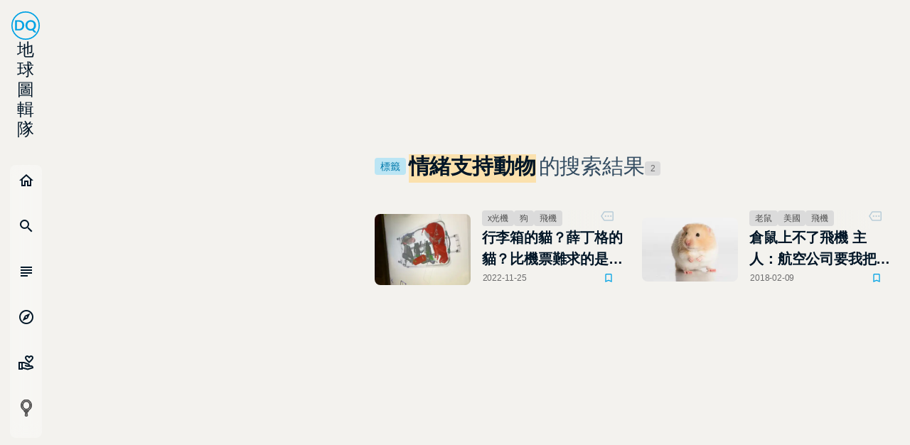

--- FILE ---
content_type: text/html; charset=utf-8
request_url: https://dq.yam.com/search/t/tag/%E6%83%85%E7%B7%92%E6%94%AF%E6%8C%81%E5%8B%95%E7%89%A9
body_size: 41142
content:
<!doctype html>
<html data-n-head-ssr lang="zh-TW" data-n-head="%7B%22lang%22:%7B%22ssr%22:%22zh-TW%22%7D%7D">
  <head >
    <title>標籤「情緒支持動物」的搜索結果 - 第 1 頁 | DQ 地球圖輯隊</title><meta data-n-head="ssr" charset="utf-8"><meta data-n-head="ssr" name="viewport" content="width=device-width, initial-scale=1"><meta data-n-head="ssr" data-hid="description" name="description" content="台灣最視覺系的全球要聞，大張的組圖，把世界的喜怒哀樂看清楚。身為地球人，關心地球事，地球圖輯隊，帶你看透全世界！"><meta data-n-head="ssr" data-hid="keywords" name="keywords" content="DQ,地球圖輯隊,地球,圖輯"><meta data-n-head="ssr" name="full-screen" content="yes"><meta data-n-head="ssr" name="x5-page-mode" content="app"><meta data-n-head="ssr" name="format-detection" content="telephone=no, email=no"><meta data-n-head="ssr" name="referrer" content="no-referrer-when-downgrade"><meta data-n-head="ssr" name="msapplication-tap-highligh" content="no"><meta data-n-head="ssr" name="mobile-web-app-capable" content="yes"><meta data-n-head="ssr" name="application-name" content="DQ 地球圖輯隊"><meta data-n-head="ssr" name="apple-mobile-web-app-capable" content="yes"><meta data-n-head="ssr" name="apple-mobile-web-app-status-bar-style" content="black"><meta data-n-head="ssr" name="apple-mobile-web-app-title" content="DQ 地球圖輯隊"><meta data-n-head="ssr" name="msapplication-TileColor" content="#00A2E4"><meta data-n-head="ssr" name="theme-color" content="#00A2E4"><meta data-n-head="ssr" data-hid="og:image" property="og:image" content="https://dq.yam.com/imgs/icons/logo.png"><meta data-n-head="ssr" data-hid="og:type" property="og:type" content="website"><meta data-n-head="ssr" property="og:locale" content="zh_TW"><meta data-n-head="ssr" data-hid="og:title" property="og:title" content="情緒支持動物 | DQ 地球圖輯隊"><meta data-n-head="ssr" data-hid="og:url" property="og:url" content="https://dq.yam.com//search/t/tag/%E6%83%85%E7%B7%92%E6%94%AF%E6%8C%81%E5%8B%95%E7%89%A9"><meta data-n-head="ssr" data-hid="og:description" property="og:description" content="DQ 地球圖輯隊: 標籤「情緒支持動物」的搜索結果"><meta data-n-head="ssr" name="robots" content="noindex"><link data-n-head="ssr" rel="icon" type="image/x-icon" href="/favicon.ico?v=2"><link data-n-head="ssr" rel="preload" as="image" href="https://imagedelivery.net/UYQOTZcPn8gGeaNtnHVGeg/e5c8073e-7b43-40b6-e561-9c4a38d38100/w=400,quality=50,metadata=keep"><link data-n-head="ssr" rel="preload" as="image" href="https://imagedelivery.net/UYQOTZcPn8gGeaNtnHVGeg/43a96650-7af8-4d4a-8dcc-48ed79ca1600/w=400,quality=50,metadata=keep"><script data-n-head="ssr" data-hid="gtm-script">if(!window._gtm_init){window._gtm_init=1;(function(w,n,d,m,e,p){w[d]=(w[d]==1||n[d]=='yes'||n[d]==1||n[m]==1||(w[e]&&w[e][p]&&w[e][p]()))?1:0})(window,navigator,'doNotTrack','msDoNotTrack','external','msTrackingProtectionEnabled');(function(w,d,s,l,x,y){w[x]={};w._gtm_inject=function(i){if(w.doNotTrack||w[x][i])return;w[x][i]=1;w[l]=w[l]||[];w[l].push({'gtm.start':new Date().getTime(),event:'gtm.js'});var f=d.getElementsByTagName(s)[0],j=d.createElement(s);j.async=true;j.src='https://www.googletagmanager.com/gtm.js?id='+i;f.parentNode.insertBefore(j,f);};w[y]('GTM-N2BQ46C')})(window,document,'script','dataLayer','_gtm_ids','_gtm_inject')}</script><script data-n-head="ssr" src="https://www.googletagmanager.com/gtag/js?id=G-S0ESQN8TLK" async></script><script data-n-head="ssr" type="application/ld+json">{"@context":"https://schema.org","@type":"BreadcrumbList","itemListElement":[{"@type":"ListItem","name":"首頁 | DQ 地球圖輯隊","position":"1","item":"https://dq.yam.com/"},{"@type":"ListItem","name":"文章列表","position":"2","item":"https://dq.yam.com/list/1"},{"@type":"ListItem","name":"搜尋文章標籤:情緒支持動物","position":"2"}]}</script><link rel="preload" href="/_nuxt/a8b01b4.modern.js" as="script"><link rel="preload" href="/_nuxt/cae8ef8.modern.js" as="script"><link rel="preload" href="/_nuxt/0f50d56.modern.js" as="script"><link rel="preload" href="/_nuxt/bcf2cd8.modern.js" as="script"><link rel="preload" href="/_nuxt/04d6abd.modern.js" as="script"><link rel="preload" href="/_nuxt/32b5bc7.modern.js" as="script"><link rel="preload" href="/_nuxt/6b3b8bd.modern.js" as="script"><link rel="preload" href="/_nuxt/85dbba3.modern.js" as="script"><style data-vue-ssr-id="8c3d1ff2:0 7e56e4e3:0 236b938c:0 0f470f56:0 53bbc191:0 709cc2f0:0">/*!
 * animate.css -http://daneden.me/animate
 * Version - 3.5.2
 * Licensed under the MIT license - http://opensource.org/licenses/MIT
 *
 * Copyright (c) 2017 Daniel Eden
 */@-webkit-keyframes bounce{0%,20%,53%,80%,to{-webkit-animation-timing-function:cubic-bezier(.215,.61,.355,1);animation-timing-function:cubic-bezier(.215,.61,.355,1);transform:translateZ(0)}40%,43%{-webkit-animation-timing-function:cubic-bezier(.755,.05,.855,.06);animation-timing-function:cubic-bezier(.755,.05,.855,.06);transform:translate3d(0,-30px,0)}70%{-webkit-animation-timing-function:cubic-bezier(.755,.05,.855,.06);animation-timing-function:cubic-bezier(.755,.05,.855,.06);transform:translate3d(0,-15px,0)}90%{transform:translate3d(0,-4px,0)}}@-webkit-keyframes flash{0%,50%,to{opacity:1}25%,75%{opacity:0}}@-webkit-keyframes pulse{0%{transform:scaleX(1)}50%{transform:scale3d(1.05,1.05,1.05)}to{transform:scaleX(1)}}@-webkit-keyframes rubberBand{0%{transform:scaleX(1)}30%{transform:scale3d(1.25,.75,1)}40%{transform:scale3d(.75,1.25,1)}50%{transform:scale3d(1.15,.85,1)}65%{transform:scale3d(.95,1.05,1)}75%{transform:scale3d(1.05,.95,1)}to{transform:scaleX(1)}}@-webkit-keyframes shake{0%,to{transform:translateZ(0)}10%,30%,50%,70%,90%{transform:translate3d(-10px,0,0)}20%,40%,60%,80%{transform:translate3d(10px,0,0)}}@-webkit-keyframes headShake{0%{transform:translateX(0)}6.5%{transform:translateX(-6px) rotateY(-9deg)}18.5%{transform:translateX(5px) rotateY(7deg)}31.5%{transform:translateX(-3px) rotateY(-5deg)}43.5%{transform:translateX(2px) rotateY(3deg)}50%{transform:translateX(0)}}@-webkit-keyframes swing{20%{transform:rotate(15deg)}40%{transform:rotate(-10deg)}60%{transform:rotate(5deg)}80%{transform:rotate(-5deg)}to{transform:rotate(0deg)}}@-webkit-keyframes tada{0%{transform:scaleX(1)}10%,20%{transform:scale3d(.9,.9,.9) rotate(-3deg)}30%,50%,70%,90%{transform:scale3d(1.1,1.1,1.1) rotate(3deg)}40%,60%,80%{transform:scale3d(1.1,1.1,1.1) rotate(-3deg)}to{transform:scaleX(1)}}@-webkit-keyframes wobble{0%{transform:none}15%{transform:translate3d(-25%,0,0) rotate(-5deg)}30%{transform:translate3d(20%,0,0) rotate(3deg)}45%{transform:translate3d(-15%,0,0) rotate(-3deg)}60%{transform:translate3d(10%,0,0) rotate(2deg)}75%{transform:translate3d(-5%,0,0) rotate(-1deg)}to{transform:none}}@-webkit-keyframes jello{0%,11.1%,to{transform:none}22.2%{transform:skewX(-12.5deg) skewY(-12.5deg)}33.3%{transform:skewX(6.25deg) skewY(6.25deg)}44.4%{transform:skewX(-3.125deg) skewY(-3.125deg)}55.5%{transform:skewX(1.5625deg) skewY(1.5625deg)}66.6%{transform:skewX(-.78125deg) skewY(-.78125deg)}77.7%{transform:skewX(.39062deg) skewY(.39062deg)}88.8%{transform:skewX(-.19531deg) skewY(-.19531deg)}}@-webkit-keyframes bounceIn{0%,20%,40%,60%,80%,to{-webkit-animation-timing-function:cubic-bezier(.215,.61,.355,1);animation-timing-function:cubic-bezier(.215,.61,.355,1)}0%{opacity:0;transform:scale3d(.3,.3,.3)}20%{transform:scale3d(1.1,1.1,1.1)}40%{transform:scale3d(.9,.9,.9)}60%{opacity:1;transform:scale3d(1.03,1.03,1.03)}80%{transform:scale3d(.97,.97,.97)}to{opacity:1;transform:scaleX(1)}}@-webkit-keyframes bounceInDown{0%,60%,75%,90%,to{-webkit-animation-timing-function:cubic-bezier(.215,.61,.355,1);animation-timing-function:cubic-bezier(.215,.61,.355,1)}0%{opacity:0;transform:translate3d(0,-3000px,0)}60%{opacity:1;transform:translate3d(0,25px,0)}75%{transform:translate3d(0,-10px,0)}90%{transform:translate3d(0,5px,0)}to{transform:none}}@-webkit-keyframes bounceInLeft{0%,60%,75%,90%,to{-webkit-animation-timing-function:cubic-bezier(.215,.61,.355,1);animation-timing-function:cubic-bezier(.215,.61,.355,1)}0%{opacity:0;transform:translate3d(-3000px,0,0)}60%{opacity:1;transform:translate3d(25px,0,0)}75%{transform:translate3d(-10px,0,0)}90%{transform:translate3d(5px,0,0)}to{transform:none}}@-webkit-keyframes bounceInRight{0%,60%,75%,90%,to{-webkit-animation-timing-function:cubic-bezier(.215,.61,.355,1);animation-timing-function:cubic-bezier(.215,.61,.355,1)}0%{opacity:0;transform:translate3d(3000px,0,0)}60%{opacity:1;transform:translate3d(-25px,0,0)}75%{transform:translate3d(10px,0,0)}90%{transform:translate3d(-5px,0,0)}to{transform:none}}@-webkit-keyframes bounceInUp{0%,60%,75%,90%,to{-webkit-animation-timing-function:cubic-bezier(.215,.61,.355,1);animation-timing-function:cubic-bezier(.215,.61,.355,1)}0%{opacity:0;transform:translate3d(0,3000px,0)}60%{opacity:1;transform:translate3d(0,-20px,0)}75%{transform:translate3d(0,10px,0)}90%{transform:translate3d(0,-5px,0)}to{transform:translateZ(0)}}@-webkit-keyframes bounceOut{20%{transform:scale3d(.9,.9,.9)}50%,55%{opacity:1;transform:scale3d(1.1,1.1,1.1)}to{opacity:0;transform:scale3d(.3,.3,.3)}}@-webkit-keyframes bounceOutDown{20%{transform:translate3d(0,10px,0)}40%,45%{opacity:1;transform:translate3d(0,-20px,0)}to{opacity:0;transform:translate3d(0,2000px,0)}}@-webkit-keyframes bounceOutLeft{20%{opacity:1;transform:translate3d(20px,0,0)}to{opacity:0;transform:translate3d(-2000px,0,0)}}@-webkit-keyframes bounceOutRight{20%{opacity:1;transform:translate3d(-20px,0,0)}to{opacity:0;transform:translate3d(2000px,0,0)}}@-webkit-keyframes bounceOutUp{20%{transform:translate3d(0,-10px,0)}40%,45%{opacity:1;transform:translate3d(0,20px,0)}to{opacity:0;transform:translate3d(0,-2000px,0)}}@-webkit-keyframes fadeIn{0%{opacity:0}to{opacity:1}}@-webkit-keyframes fadeInDown{0%{opacity:0;transform:translate3d(0,-100%,0)}to{opacity:1;transform:none}}@-webkit-keyframes fadeInDownBig{0%{opacity:0;transform:translate3d(0,-2000px,0)}to{opacity:1;transform:none}}@-webkit-keyframes fadeInLeft{0%{opacity:0;transform:translate3d(-100%,0,0)}to{opacity:1;transform:none}}@-webkit-keyframes fadeInLeftBig{0%{opacity:0;transform:translate3d(-2000px,0,0)}to{opacity:1;transform:none}}@-webkit-keyframes fadeInRight{0%{opacity:0;transform:translate3d(100%,0,0)}to{opacity:1;transform:none}}@-webkit-keyframes fadeInRightBig{0%{opacity:0;transform:translate3d(2000px,0,0)}to{opacity:1;transform:none}}@-webkit-keyframes fadeInUp{0%{opacity:0;transform:translate3d(0,100%,0)}to{opacity:1;transform:none}}@-webkit-keyframes fadeInUpBig{0%{opacity:0;transform:translate3d(0,2000px,0)}to{opacity:1;transform:none}}@-webkit-keyframes fadeOut{0%{opacity:1}to{opacity:0}}@-webkit-keyframes fadeOutDown{0%{opacity:1}to{opacity:0;transform:translate3d(0,100%,0)}}@-webkit-keyframes fadeOutDownBig{0%{opacity:1}to{opacity:0;transform:translate3d(0,2000px,0)}}@-webkit-keyframes fadeOutLeft{0%{opacity:1}to{opacity:0;transform:translate3d(-100%,0,0)}}@-webkit-keyframes fadeOutLeftBig{0%{opacity:1}to{opacity:0;transform:translate3d(-2000px,0,0)}}@-webkit-keyframes fadeOutRight{0%{opacity:1}to{opacity:0;transform:translate3d(100%,0,0)}}@-webkit-keyframes fadeOutRightBig{0%{opacity:1}to{opacity:0;transform:translate3d(2000px,0,0)}}@-webkit-keyframes fadeOutUp{0%{opacity:1}to{opacity:0;transform:translate3d(0,-100%,0)}}@-webkit-keyframes fadeOutUpBig{0%{opacity:1}to{opacity:0;transform:translate3d(0,-2000px,0)}}@-webkit-keyframes flip{0%{transform:perspective(400px) rotateY(-1turn);-webkit-animation-timing-function:ease-out;animation-timing-function:ease-out}40%{transform:perspective(400px) translateZ(150px) rotateY(-190deg);-webkit-animation-timing-function:ease-out;animation-timing-function:ease-out}50%{transform:perspective(400px) translateZ(150px) rotateY(-170deg);-webkit-animation-timing-function:ease-in;animation-timing-function:ease-in}80%{transform:perspective(400px) scale3d(.95,.95,.95);-webkit-animation-timing-function:ease-in;animation-timing-function:ease-in}to{transform:perspective(400px);-webkit-animation-timing-function:ease-in;animation-timing-function:ease-in}}@-webkit-keyframes flipInX{0%{transform:perspective(400px) rotateX(90deg);-webkit-animation-timing-function:ease-in;animation-timing-function:ease-in;opacity:0}40%{transform:perspective(400px) rotateX(-20deg);-webkit-animation-timing-function:ease-in;animation-timing-function:ease-in}60%{transform:perspective(400px) rotateX(10deg);opacity:1}80%{transform:perspective(400px) rotateX(-5deg)}to{transform:perspective(400px)}}@-webkit-keyframes flipInY{0%{transform:perspective(400px) rotateY(90deg);-webkit-animation-timing-function:ease-in;animation-timing-function:ease-in;opacity:0}40%{transform:perspective(400px) rotateY(-20deg);-webkit-animation-timing-function:ease-in;animation-timing-function:ease-in}60%{transform:perspective(400px) rotateY(10deg);opacity:1}80%{transform:perspective(400px) rotateY(-5deg)}to{transform:perspective(400px)}}@-webkit-keyframes flipOutX{0%{transform:perspective(400px)}30%{transform:perspective(400px) rotateX(-20deg);opacity:1}to{transform:perspective(400px) rotateX(90deg);opacity:0}}@-webkit-keyframes flipOutY{0%{transform:perspective(400px)}30%{transform:perspective(400px) rotateY(-15deg);opacity:1}to{transform:perspective(400px) rotateY(90deg);opacity:0}}@-webkit-keyframes lightSpeedIn{0%{transform:translate3d(100%,0,0) skewX(-30deg);opacity:0}60%{transform:skewX(20deg);opacity:1}80%{transform:skewX(-5deg);opacity:1}to{transform:none;opacity:1}}@-webkit-keyframes lightSpeedOut{0%{opacity:1}to{transform:translate3d(100%,0,0) skewX(30deg);opacity:0}}@-webkit-keyframes rotateIn{0%{transform-origin:center;transform:rotate(-200deg);opacity:0}to{transform-origin:center;transform:none;opacity:1}}@-webkit-keyframes rotateInDownLeft{0%{transform-origin:left bottom;transform:rotate(-45deg);opacity:0}to{transform-origin:left bottom;transform:none;opacity:1}}@-webkit-keyframes rotateInDownRight{0%{transform-origin:right bottom;transform:rotate(45deg);opacity:0}to{transform-origin:right bottom;transform:none;opacity:1}}@-webkit-keyframes rotateInUpLeft{0%{transform-origin:left bottom;transform:rotate(45deg);opacity:0}to{transform-origin:left bottom;transform:none;opacity:1}}@-webkit-keyframes rotateInUpRight{0%{transform-origin:right bottom;transform:rotate(-90deg);opacity:0}to{transform-origin:right bottom;transform:none;opacity:1}}@-webkit-keyframes rotateOut{0%{transform-origin:center;opacity:1}to{transform-origin:center;transform:rotate(200deg);opacity:0}}@-webkit-keyframes rotateOutDownLeft{0%{transform-origin:left bottom;opacity:1}to{transform-origin:left bottom;transform:rotate(45deg);opacity:0}}@-webkit-keyframes rotateOutDownRight{0%{transform-origin:right bottom;opacity:1}to{transform-origin:right bottom;transform:rotate(-45deg);opacity:0}}@-webkit-keyframes rotateOutUpLeft{0%{transform-origin:left bottom;opacity:1}to{transform-origin:left bottom;transform:rotate(-45deg);opacity:0}}@-webkit-keyframes rotateOutUpRight{0%{transform-origin:right bottom;opacity:1}to{transform-origin:right bottom;transform:rotate(90deg);opacity:0}}@-webkit-keyframes hinge{0%{transform-origin:top left;-webkit-animation-timing-function:ease-in-out;animation-timing-function:ease-in-out}20%,60%{transform:rotate(80deg);transform-origin:top left;-webkit-animation-timing-function:ease-in-out;animation-timing-function:ease-in-out}40%,80%{transform:rotate(60deg);transform-origin:top left;-webkit-animation-timing-function:ease-in-out;animation-timing-function:ease-in-out;opacity:1}to{transform:translate3d(0,700px,0);opacity:0}}@-webkit-keyframes jackInTheBox{0%{opacity:0;transform:scale(.1) rotate(30deg);transform-origin:center bottom}50%{transform:rotate(-10deg)}70%{transform:rotate(3deg)}to{opacity:1;transform:scale(1)}}@-webkit-keyframes rollIn{0%{opacity:0;transform:translate3d(-100%,0,0) rotate(-120deg)}to{opacity:1;transform:none}}@-webkit-keyframes rollOut{0%{opacity:1}to{opacity:0;transform:translate3d(100%,0,0) rotate(120deg)}}@-webkit-keyframes zoomIn{0%{opacity:0;transform:scale3d(.3,.3,.3)}50%{opacity:1}}@-webkit-keyframes zoomInDown{0%{opacity:0;transform:scale3d(.1,.1,.1) translate3d(0,-1000px,0);-webkit-animation-timing-function:cubic-bezier(.55,.055,.675,.19);animation-timing-function:cubic-bezier(.55,.055,.675,.19)}60%{opacity:1;transform:scale3d(.475,.475,.475) translate3d(0,60px,0);-webkit-animation-timing-function:cubic-bezier(.175,.885,.32,1);animation-timing-function:cubic-bezier(.175,.885,.32,1)}}@-webkit-keyframes zoomInLeft{0%{opacity:0;transform:scale3d(.1,.1,.1) translate3d(-1000px,0,0);-webkit-animation-timing-function:cubic-bezier(.55,.055,.675,.19);animation-timing-function:cubic-bezier(.55,.055,.675,.19)}60%{opacity:1;transform:scale3d(.475,.475,.475) translate3d(10px,0,0);-webkit-animation-timing-function:cubic-bezier(.175,.885,.32,1);animation-timing-function:cubic-bezier(.175,.885,.32,1)}}@-webkit-keyframes zoomInRight{0%{opacity:0;transform:scale3d(.1,.1,.1) translate3d(1000px,0,0);-webkit-animation-timing-function:cubic-bezier(.55,.055,.675,.19);animation-timing-function:cubic-bezier(.55,.055,.675,.19)}60%{opacity:1;transform:scale3d(.475,.475,.475) translate3d(-10px,0,0);-webkit-animation-timing-function:cubic-bezier(.175,.885,.32,1);animation-timing-function:cubic-bezier(.175,.885,.32,1)}}@-webkit-keyframes zoomInUp{0%{opacity:0;transform:scale3d(.1,.1,.1) translate3d(0,1000px,0);-webkit-animation-timing-function:cubic-bezier(.55,.055,.675,.19);animation-timing-function:cubic-bezier(.55,.055,.675,.19)}60%{opacity:1;transform:scale3d(.475,.475,.475) translate3d(0,-60px,0);-webkit-animation-timing-function:cubic-bezier(.175,.885,.32,1);animation-timing-function:cubic-bezier(.175,.885,.32,1)}}@-webkit-keyframes zoomOut{0%{opacity:1}50%{opacity:0;transform:scale3d(.3,.3,.3)}to{opacity:0}}@-webkit-keyframes zoomOutDown{40%{opacity:1;transform:scale3d(.475,.475,.475) translate3d(0,-60px,0);-webkit-animation-timing-function:cubic-bezier(.55,.055,.675,.19);animation-timing-function:cubic-bezier(.55,.055,.675,.19)}to{opacity:0;transform:scale3d(.1,.1,.1) translate3d(0,2000px,0);transform-origin:center bottom;-webkit-animation-timing-function:cubic-bezier(.175,.885,.32,1);animation-timing-function:cubic-bezier(.175,.885,.32,1)}}@-webkit-keyframes zoomOutLeft{40%{opacity:1;transform:scale3d(.475,.475,.475) translate3d(42px,0,0)}to{opacity:0;transform:scale(.1) translate3d(-2000px,0,0);transform-origin:left center}}@-webkit-keyframes zoomOutRight{40%{opacity:1;transform:scale3d(.475,.475,.475) translate3d(-42px,0,0)}to{opacity:0;transform:scale(.1) translate3d(2000px,0,0);transform-origin:right center}}@-webkit-keyframes zoomOutUp{40%{opacity:1;transform:scale3d(.475,.475,.475) translate3d(0,60px,0);-webkit-animation-timing-function:cubic-bezier(.55,.055,.675,.19);animation-timing-function:cubic-bezier(.55,.055,.675,.19)}to{opacity:0;transform:scale3d(.1,.1,.1) translate3d(0,-2000px,0);transform-origin:center bottom;-webkit-animation-timing-function:cubic-bezier(.175,.885,.32,1);animation-timing-function:cubic-bezier(.175,.885,.32,1)}}@-webkit-keyframes slideInDown{0%{transform:translate3d(0,-100%,0);visibility:visible}to{transform:translateZ(0)}}@-webkit-keyframes slideInLeft{0%{transform:translate3d(-100%,0,0);visibility:visible}to{transform:translateZ(0)}}@-webkit-keyframes slideInRight{0%{transform:translate3d(100%,0,0);visibility:visible}to{transform:translateZ(0)}}@-webkit-keyframes slideInUp{0%{transform:translate3d(0,100%,0);visibility:visible}to{transform:translateZ(0)}}@-webkit-keyframes slideOutDown{0%{transform:translateZ(0)}to{visibility:hidden;transform:translate3d(0,100%,0)}}@-webkit-keyframes slideOutLeft{0%{transform:translateZ(0)}to{visibility:hidden;transform:translate3d(-100%,0,0)}}@-webkit-keyframes slideOutRight{0%{transform:translateZ(0)}to{visibility:hidden;transform:translate3d(100%,0,0)}}@-webkit-keyframes slideOutUp{0%{transform:translateZ(0)}to{visibility:hidden;transform:translate3d(0,-100%,0)}}@-webkit-keyframes fadeInOutUp{0%{opacity:0;transform:translate3d(0,100%,0)}20%{opacity:1;transform:translateZ(0)}99%{opacity:0;transform:translate3d(0,-300%,0)}to{opacity:0;transform:translate3d(0,100%,0)}}@-webkit-keyframes float{0%{transform:translatey(0)}50%{transform:translatey(-24px)}to{transform:translatey(0)}}@-webkit-keyframes spin{0%{transform:rotate(0deg)}to{transform:rotate(1turn)}}@-webkit-keyframes highlight{0%{left:0;width:0;opacity:0}33%{width:11%;opacity:.6}66%{width:66%;opacity:1}99%{width:100%;opacity:.6}to{left:0;width:0;opacity:0}}/*!
––––––––––––––––––––––––––––––––––––––––––––––––––
[mg-moon]
* Name: mg-moon,
* version:  v3.0.0,
* Author: asamoon,
* Date:   2017-02-09 14:46:23,
* Last Modified time: 2021-03-26 21:59:59,
milligram[v1.4.1]: https://github.com/milligram/milligram
ress.css[v3.0.1]: https://github.com/filipelinhares/ress
modern-css-reset[v1.4.0]: https://github.com/hankchizljaw/modern-css-reset
––––––––––––––––––––––––––––––––––––––––––––––––––
*//*!
––––––––––––––––––––––––––––––––––––––––––––––––––
[css reset]
* Name: mg-moon,
* version:  v3.0.0,
* Author: asamoon,
* Last Modified time: 2021-03-26 22:52:00,
ress.css[v3.0.1]: https://github.com/filipelinhares/ress
modern-css-reset[v1.4.0]: https://github.com/hankchizljaw/modern-css-reset
–––––––––––––––––––––––––––––––––––––––––––––––––– */*,:after,:before{background-repeat:no-repeat;box-sizing:inherit;margin:0}button,input,select,textarea{background-color:transparent;border-style:none}select{-moz-appearance:none;-webkit-appearance:none}select::-ms-expand{display:none}select::-ms-value{color:currentColor}sub,sup{font-size:75%;line-height:0;position:relative;vertical-align:baseline}sub{bottom:-.25em}sup{top:-.5em}@-ms-viewport{width:device-width;zoom:1}@-o-viewport{width:device-width;zoom:1}@viewport{width:device-width;zoom:1}a,button,input,label,select,summary,textarea{touch-action:manipulation}@media screen{[hidden~=screen]{display:inherit}[hidden~=screen]:not(:active):not(:focus):not(:target){position:absolute!important;clip:rect(0 0 0 0)!important}}[aria-busy=true]{cursor:progress}[aria-controls]{cursor:pointer}[aria-disabled]{cursor:default}@media (prefers-reduced-motion:reduce){html[focus-within]{scroll-behavior:auto}html:focus-within{scroll-behavior:auto}*,:after,:before{-webkit-animation-duration:.01ms!important;animation-duration:.01ms!important;-webkit-animation-iteration-count:1!important;animation-iteration-count:1!important;transition-duration:.01ms!important;scroll-behavior:auto!important}}.nomo{--init:#f7f7f7;--wrap-bg:#f3f2ee;--box-bg:#dbdbdb;--input-bg:#dbdfe6;--active-bg:#b6ddf7;--title:#011627;--font:#505050;--sub:#6c6c6d;--input-font:#234664;--label:#334c61;--placehold:#526b80;--line:#b8ccd8;--box-bg-rgb:255,255,255;--sub-rgb:108,108,109;--sub-bg:hsla(0,0%,100%,0.48);--sub-dark:rgba(0,0,0,0.16)}.dark,.nomo{--shadow:17,17,17}.dark{--init:#1d1d1d;--wrap-bg:#35363a;--box-bg:#27292a;--input-bg:#212324;--active-bg:#4b5a66;--title:#fff;--font:#c8ccd3;--sub:#a1a5b6;--input-font:#a0c0da;--label:#97afc4;--placehold:#5b656c;--line:#51555a;--box-bg-rgb:39,41,42;--sub-rgb:141,143,154;--sub-bg:rgba(0,0,0,0.16);--sub-dark:rgba(0,0,0,0.68)}html{box-sizing:border-box;font-size:62.5%}html[focus-within]{scroll-behavior:smooth}html:focus-within{scroll-behavior:smooth}body{background-color:var(--wrap-bg);color:var(--font);min-height:100%;font-family:PingFang SC,Helvetica Neue,HelveticaNeue,Helvetica,Arial,sans-serif;font-size:1.8em;font-weight:400;letter-spacing:-.01em;line-height:1.82;text-shadow:0 0 1px transparent;text-rendering:optimizeLegibility;-webkit-font-smoothing:antialiased;-moz-osx-font-smoothing:grayscale}.logoType{font-family:Lato,sans-serif}.nav{list-style:none;padding:0}.hideText{font:0/0 a;color:transparent;text-shadow:none;background-color:transparent;border:0;position:absolute;pointer-events:none}.title{color:var(--title)}.sub{margin:0;padding:0;color:var(--sub);font-size:1.2rem}.shadow{box-shadow:0 32px 64px rgba(var(--shadow),.16)}.reverse{transform:scaleX(-1)}.overlay{background:var(--init);top:0;left:0;display:flex;justify-content:center;align-items:center;overflow:hidden;opacity:.68;transition:all .35s;transition-delay:.1s}.overlay.isFull{position:fixed;z-index:10;width:100vw;height:100vh}.overlay.isInner{position:absolute;z-index:9;width:100%;height:100%;border-radius:.8rem}.overlay .spin{position:relative;z-index:10}mark{padding:0 .8rem;background:linear-gradient(180deg,transparent 12%,rgba(255,119,97,.12) 0) 50% no-repeat;margin:0 .4rem;background-size:100% 100%;font-weight:700;color:var(--title);transition:background .35s}.nomo mark{background:linear-gradient(180deg,transparent 12%,rgba(255,218,142,.68) 0) 50% no-repeat}@media (max-device-width:480px){body{text-rendering:optimizeSpeed}}::-moz-selection{background-color:#ffda8e;border-radius:.4rem;color:#5b430f;text-shadow:none}::selection{background-color:#ffda8e;border-radius:.4rem;color:#5b430f;text-shadow:none}img{border:0;-ms-interpolation-mode:bicubic;vertical-align:middle}svg:not(:root){overflow:hidden}.old-browser-warning{background-color:var(--init);position:absolute;top:0;left:0;z-index:999;width:100%;height:100%}.old-browser-warning__inner{position:relative;width:95%;height:95%;margin:0 auto;padding:20px;color:var(--font)}.old-browser-warning h2{margin-bottom:.5em;line-height:1em;color:var(--line)}.old-browser-warning__btnBox{margin:1em auto;text-align:center}@media (min-width:40em){.old-browser-warning__inner{font-size:27px}}@media (min-width:48em){.old-browser-warning__inner{width:55%;height:55%;min-width:21em;margin:0 auto}.old-browser-warning__btnBox{text-align:left}}.box{position:relative;background:var(--box-bg);display:flex;flex-flow:column wrap;margin:0 auto 4rem;padding:2.4rem 4rem;border:1px solid var(--line);border-radius:.8rem;min-width:79.2rem;max-width:80rem}.infoCard{display:flex;flex-flow:row wrap;align-items:center;justify-content:flex-start;grid-gap:1.6rem;gap:1.6rem}.infoCard .sub{margin-left:4px}.btn,.btnGroup,.vform__box input[type=radio]:checked+label{position:relative;display:inline-flex;align-items:center;justify-content:center;border-radius:.8rem;outline:none;cursor:pointer;-webkit-user-select:none;-moz-user-select:none;-ms-user-select:none;user-select:none;font-weight:400;text-decoration:none;letter-spacing:.02em;min-height:3.6rem;min-width:4.5rem;color:#fff;font-weight:700;touch-action:manipulation;transition:all .35s;transition-delay:.1s}.btn::-moz-focus-inner,.btnGroup::-moz-focus-inner,.vform__box input[type=radio]:checked+label::-moz-focus-inner{border:0}.btn.btn--o,.vform__box input[type=radio]:checked+label.btn--o{background-color:transparent;border-color:#00a2e4;color:#00a2e4;font-weight:700}.btn.btn--o:hover,.vform__box input[type=radio]:checked+label.btn--o:hover{border-color:#45c9ff;color:var(--font)}.btn.btn--o.btn--full,.vform__box input[type=radio]:checked+label.btn--o.btn--full{background:rgba(0,162,228,.08)}.btn.btn--o.btn--full:hover,.vform__box input[type=radio]:checked+label.btn--o.btn--full:hover{background:rgba(0,162,228,.32);border-color:#45c9ff;color:#45c9ff}.btn.btn--sub,.vform__box input[type=radio]:checked+label.btn--sub{background-color:transparent;border-color:var(--line);color:var(--title)}.btn.btn--none,.vform__box input[type=radio]:checked+label.btn--none{background-color:transparent;border:0;color:#00a2e4}.btn.is--disabled,.btn[disabled],.vform__box input[type=radio]:checked+label.is--disabled,.vform__box input[type=radio]:checked+label[disabled]{cursor:not-allowed;opacity:.6}.btn__content{align-items:center;display:flex;justify-content:center;position:relative;transition:opacity .3s ease;transition-delay:.1s;z-index:1}.btn,.vform__box input[type=radio]:checked+label{padding:.6rem 3.2rem;font-size:1.6rem;line-height:1.6rem}.btn--ss{padding:.2rem 1.2rem;font-size:1.2rem!important;min-height:1.2rem}.btn--sm,.btn--ss{border-radius:.4rem;line-height:1em}.btn--sm{padding:.4rem 1.2rem;font-size:1.4rem!important;min-height:1.4rem}.btn--md{padding:1.4rem 3.6rem;font-size:1.8rem;line-height:1.8rem}.btn--lg{padding:1.6rem 4.8rem;font-size:2.4rem;line-height:2.4rem}.btn--xl{padding:1.6rem 6.4rem;font-size:3.2rem;line-height:3.2rem}.btn--full{width:100%;font-weight:700}.btn--full:not(.btn--o){color:#000}@media (prefers-reduced-motion:no-preference){.btn--full:hover{transition:box-shadow .25s ease;box-shadow:0 0 5px 5px rgba(69,201,255,.32)}}.btn,.btn.curr,.btnGroup .btn.curr,.btnGroup .vform__box input[type=radio]:checked+label.curr,.vform__box .btnGroup input[type=radio]:checked+label.curr,.vform__box input[type=radio]:checked+label,.vform__box input[type=radio]:checked+label.curr{background-color:#00a2e4;border:1px solid #00a2e4;color:#fff}.btn.curr:hover:not(.is--disabled),.btn:hover:not(.is--disabled),.btnGroup .btn.curr:hover:not(.is--disabled),.btnGroup .vform__box input[type=radio]:checked+label.curr:hover:not(.is--disabled),.vform__box .btnGroup input[type=radio]:checked+label.curr:hover:not(.is--disabled),.vform__box input[type=radio]:checked+label.curr:hover:not(.is--disabled),.vform__box input[type=radio]:checked+label:hover:not(.is--disabled){background-color:#45c9ff}.btn.curr[href]:hover,.btn[href]:hover,.btnGroup .btn.curr[href]:hover,.btnGroup .vform__box input[type=radio]:checked+label.curr[href]:hover,.vform__box .btnGroup input[type=radio]:checked+label.curr[href]:hover,.vform__box input[type=radio]:checked+label.curr[href]:hover,.vform__box input[type=radio]:checked+label[href]:hover{color:#fff}.btn.curr,.btnGroup .btn.curr,.btnGroup .vform__box input[type=radio]:checked+label.curr,.vform__box .btnGroup input[type=radio]:checked+label.curr,.vform__box input[type=radio]:checked+label.curr{font-weight:700}.btn.btn--none:hover,.vform__box input[type=radio]:checked+label.btn--none:hover{background-color:var(--active-bg)}.btn.btn--del,.vform__box input[type=radio]:checked+label.btn--del{background:rgba(136,14,20,.32);border-color:#880e14;color:#eb9f9f}.btn.btn--del:hover,.vform__box input[type=radio]:checked+label.btn--del:hover{background:rgba(221,17,68,.68);border-color:#eb9f9f;color:#fff}.btn.btn--logout,.vform__box input[type=radio]:checked+label.btn--logout{background:rgba(235,159,159,.16)!important;border-color:#eb9f9f;color:#eb9f9f}.btn.btn--logout:hover,.vform__box input[type=radio]:checked+label.btn--logout:hover{background:#d14!important;border-color:#d14!important;color:#fff!important}.btnBar{display:flex;justify-content:center;align-items:center;height:6rem}.btnBar--left{justify-content:flex-start}.btnBar--right{justify-content:flex-end}.btnBar--between{justify-content:space-between}.btnBox .btn,.btnBox .vform__box input[type=radio]:checked+label,.vform__box .btnBox input[type=radio]:checked+label{margin:0 .5rem}.btnGroup{background-color:var(--box-bg);padding:0;border:1px solid var(--line);border-radius:.8rem}.btnGroup .btn,.btnGroup .btn:hover:not(.is--disabled),.btnGroup .vform__box input[type=radio]:checked+label,.btnGroup .vform__box input[type=radio]:checked+label:hover:not(.is--disabled),.vform__box .btnGroup input[type=radio]:checked+label,.vform__box .btnGroup input[type=radio]:checked+label:hover:not(.is--disabled){background-color:transparent}.btnGroup .btn,.btnGroup .vform__box input[type=radio]:checked+label,.vform__box .btnGroup input[type=radio]:checked+label{background-color:transparent;padding:0 1.6rem;border:0;border-right:1px solid var(--line);border-radius:0;color:var(--font);cursor:pointer;transition:all .35s;transition-delay:.1s}.btnGroup .btn:hover,.btnGroup .vform__box input[type=radio]:checked+label:hover,.vform__box .btnGroup input[type=radio]:checked+label:hover{background-color:var(--active-bg);color:var(--title)}.btnGroup .btn--add{color:#8af9d9}.btnGroup .btn--add:hover{color:#1dfcbd}.btnGroup .btn--del{color:#eb9f9f}.btnGroup .btn--del:hover{color:#d14}.btnGroup .btn.curr,.btnGroup .vform__box input[type=radio]:checked+label.curr,.vform__box .btnGroup input[type=radio]:checked+label.curr{border:0;box-shadow:0 0 0 1px #45c9ff}.btnGroup .btn:first-child,.btnGroup .vform__box input[type=radio]:checked+label:first-child,.vform__box .btnGroup input[type=radio]:checked+label:first-child{border-radius:.4rem 0 0 .4rem}.btnGroup .btn:last-child,.btnGroup .vform__box input[type=radio]:checked+label:last-child,.vform__box .btnGroup input[type=radio]:checked+label:last-child{border-right:0;border-radius:0 .4rem .4rem 0}.btnGroup .selectBox,.btnGroup input[type=search]{border-radius:.4rem}.editor .ProseMirror,.inputBox,.selectBox,input[type=email],input[type=file],input[type=number],input[type=password],input[type=search],input[type=tel],input[type=text],input[type=url],textarea{position:relative;z-index:1;display:inline-block;-webkit-appearance:none;background-color:var(--input-bg);padding:1.6rem 2.4rem;outline:none;border:1px solid transparent;border-radius:.8rem;box-shadow:none;font-size:18px;color:var(--input-font);min-height:4.5rem;max-width:100%;transition:all .25s ease;transition-delay:.1s}.editor .ProseMirror.focus,.editor .ProseMirror:focus,.editor .ProseMirror:focus.notEmpty,.inputBox.focus,.inputBox:focus,.inputBox:focus.notEmpty,.selectBox.focus,.selectBox:focus,.selectBox:focus.notEmpty,input[type=email].focus,input[type=email]:focus,input[type=email]:focus.notEmpty,input[type=file].focus,input[type=file]:focus,input[type=file]:focus.notEmpty,input[type=number].focus,input[type=number]:focus,input[type=number]:focus.notEmpty,input[type=password].focus,input[type=password]:focus,input[type=password]:focus.notEmpty,input[type=search].focus,input[type=search]:focus,input[type=search]:focus.notEmpty,input[type=tel].focus,input[type=tel]:focus,input[type=tel]:focus.notEmpty,input[type=text].focus,input[type=text]:focus,input[type=text]:focus.notEmpty,input[type=url].focus,input[type=url]:focus,input[type=url]:focus.notEmpty,textarea.focus,textarea:focus,textarea:focus.notEmpty{background-color:var(--box-bg);border:1px solid #45c9ff}.editor .ProseMirror.notEmpty,.inputBox.notEmpty,.selectBox.notEmpty,input[type=email].notEmpty,input[type=file].notEmpty,input[type=number].notEmpty,input[type=password].notEmpty,input[type=search].notEmpty,input[type=tel].notEmpty,input[type=text].notEmpty,input[type=url].notEmpty,textarea.notEmpty{background-color:var(--input-bg)}.editor .ProseMirror.is--disabled,.inputBox.is--disabled,.selectBox.is--disabled,input[type=email].is--disabled,input[type=file].is--disabled,input[type=number].is--disabled,input[type=password].is--disabled,input[type=search].is--disabled,input[type=tel].is--disabled,input[type=text].is--disabled,input[type=url].is--disabled,textarea.is--disabled{color:#888}.editor .ProseMirror.is--full,.inputBox.is--full,.selectBox.is--full,input[type=email].is--full,input[type=file].is--full,input[type=number].is--full,input[type=password].is--full,input[type=search].is--full,input[type=tel].is--full,input[type=text].is--full,input[type=url].is--full,textarea.is--full{width:100%}.editor .ProseMirror.align--right,.inputBox.align--right,.selectBox.align--right,input[type=email].align--right,input[type=file].align--right,input[type=number].align--right,input[type=password].align--right,input[type=search].align--right,input[type=tel].align--right,input[type=text].align--right,input[type=url].align--right,textarea.align--right{text-align:right}label,legend{font-weight:700}fieldset{border-width:0;border-top:1px solid var(--sub);padding:5px 0 0}fieldset legend{padding:0 10px;text-align:center;color:var(--sub);margin-bottom:.5rem}input[type=checkbox],input[type=radio]{display:inline}.editor .ProseMirror,textarea{min-height:162px;resize:none}::-moz-placeholder{color:var(--placehold)}:-ms-input-placeholder{color:var(--placehold)}::placeholder{color:var(--placehold)}.vform__box{padding-bottom:3rem}.vform__box>div{margin:3rem 1rem 0}.vform__box label,.vform__box span{display:inline-block;padding:0 1rem}.vform__box label{width:100%}.vform__box input[type=radio]{visibility:hidden}.vform__box input[type=text],.vform__box textarea{display:block;margin:0;padding:0 1.2rem}.vform__box input[type=text]:focus,.vform__box textarea:focus{outline:none}.vform__box input[aria-invalid=true],.vform__box textarea[aria-invalid=true]{background:#ffdc00}.vform__box input[aria-invalid=false],.vform__box textarea[aria-invalid=false]{background:transparent}.help,.help i{font-size:1.4rem}.help i{position:relative;top:-2px;margin-right:.3rem}.is--hints,.is--hints i{color:var(--sub)}.is--danger{color:#d14}.is--danger i{color:#ef3261}.is--warning{color:#ff7761}.is--warning i{color:#ffa394}@-webkit-keyframes anim-1{50%{opacity:0;transform:translate3d(1em,0,0)}51%{opacity:0;transform:translate3d(-1em,-40%,0)}to{opacity:1;transform:translate3d(0,-40%,0)}}@keyframes anim-1{50%{opacity:0;transform:translate3d(1em,0,0)}51%{opacity:0;transform:translate3d(-1em,-40%,0)}to{opacity:1;transform:translate3d(0,-40%,0)}}hr{border:0;border-top:.1rem solid var(--line);margin:2.4rem 0;height:0}p{margin-top:0;margin-bottom:1em;font-size:1.8rem;line-height:1.68;text-align:justify;text-justify:inter-ideographic;word-break:break-word}header p{margin:0}b,strong{font-weight:700}img{max-width:100%}h1,h2,h3,h4,h5,h6{font-weight:400}header h1,header h2,header h3,header h4,header h5,header h6{line-height:1em}.content h1{font-size:3.5rem;letter-spacing:.1rem;line-height:1.2}.content .info__title,.content h2{font-size:3rem;letter-spacing:-.1rem;line-height:1.4}.content h3{font-size:2rem;letter-spacing:-.1rem;line-height:1.3}.content h4,.content h5,.content h6{font-size:1.8rem}.content h4{letter-spacing:-.08rem;line-height:1.35}.content h5{letter-spacing:-.05rem;line-height:1.5}.content h6{letter-spacing:0;line-height:1.4}[v-cloak]{display:none}.wrap{background-repeat:repeat;position:relative;display:grid;grid-template-areas:"head" "main";grid-template-rows:4.5rem auto;width:100%;min-height:100vh}@media (min-width:64em){.wrap{grid-template-rows:7.2rem auto;grid-template-columns:7.2rem auto;grid-template-areas:"head head" "nav  main"}}.wrap.headless{display:flex;align-items:center;justify-content:center}.wrap .page__wrap{display:grid}.page__wrap{grid-template-rows:repeat(6,-webkit-min-content);grid-template-rows:repeat(6,min-content);justify-content:center;margin:0 auto;padding-bottom:8rem;width:100%;min-height:100%;transition:all .35s;transition-delay:.1s}@media (min-width:64em){.page__wrap{grid-area:main}}.page__head{display:flex;align-items:center;grid-gap:1.6rem;gap:1.6rem}.page__listWrap>.page__head{margin:0 0 2.4rem}.page__content{padding:0 2.4rem}.page__listWrap{padding:2.4rem 2.4rem 4rem}@media (min-width:64em){.page__listWrap{padding-top:0}}.page__nested{grid-template-rows:auto 1fr}@media (min-width:48em){.topic .page__nested{grid-template-columns:28.8rem 1fr;grid-template-rows:auto;padding-bottom:0}}@media (min-width:64em){.page__nested{grid-template-columns:28.8rem 1fr;grid-template-rows:auto;padding-bottom:0}}.page__loginWrap,.page__loginWrap .innerBox{display:flex;flex-flow:column nowrap;justify-content:center;align-items:center}.page__loginWrap .innerBox{margin:0 auto;width:calc(80vw - 4.8rem);max-width:30rem;grid-gap:3.2rem;gap:3.2rem}@media (min-width:48em){.page__loginWrap .innerBox{width:50vw}}.count{position:relative;top:.3rem;background:var(--box-bg);display:inline-flex;justify-content:center;align-items:center;padding:0 .8rem;border-radius:.4rem;font-family:Arial,sans-serif;line-height:1.68}.hero{grid-column:1/span 2;min-width:100%}.hero__go.btn,.vform__box input[type=radio]:checked+label.hero__go{padding:1.2rem 0;border:1px solid var(--font);width:16rem;max-height:4.8rem;color:var(--font);font-size:1.6rem}.hero__go.btn:hover,.vform__box input[type=radio]:checked+label.hero__go:hover{background:#000;border:1px solid #000;color:#fff}.hero__go.btn i,.vform__box input[type=radio]:checked+label.hero__go i{position:relative;top:1px;margin-left:.8rem}.post__list{margin-bottom:4rem}.post__list .post__tagWrap{z-index:1}.post__list .post__tagWrap.-showAllTags{flex-flow:row wrap;padding:0 2.9rem 0 0}.post__list .post__tagWrap:after{position:absolute;background:var(--wrap-bg);display:block;top:0;left:0;z-index:1;content:"";min-height:100%;height:auto;width:100%;transition:all .35s;transition-delay:.1s;pointer-events:none}.post__list .post__tagWrap:not(.-showAllTags):after{background:linear-gradient(270deg,var(--wrap-bg) 3.2rem,transparent 8rem);min-height:1.5em;height:1.5em;z-index:3}.post__list .post__tagWrap>.tagsWrap-switch{position:absolute;top:.4rem;right:1.6rem;z-index:5;color:var(--line);cursor:pointer;transition:all .35s;transition-delay:.1s}.post__list .post__tagWrap>.tagsWrap-switch>.icon{font-size:1.8rem}.post__list .post__tagWrap>.tagsWrap-switch:after{position:absolute;display:block;top:-1.4rem;left:-1.4rem;z-index:3;width:4.6rem;height:4.6rem;cursor:pointer;content:""}.post__list .post__tagWrap>.tagsWrap-switch:hover{color:var(--title)}.post__list .post__tagWrap:not(.-showAllTags)>.post__tag{display:none}.post__list .post__tagWrap.non:not(.-showAllTags)>.post__tag:nth-of-type(n+1):nth-of-type(-n+3){display:inline-flex}.post__list .post__tagWrap.inIndex:not(.-showAllTags)>.post__tag:nth-of-type(n+1):nth-of-type(-n+2),.post__list .post__tagWrap.weeklyRank:not(.-showAllTags)>.post__tag:nth-of-type(n+1):nth-of-type(-n+2){display:inline-flex!important}.post__list .post__tagWrap.weeklyRank.-showAllTags{left:-8rem;width:100%}.post__list .post__tagWrap.-showAllTags>.post__tag,.post__list .post__tagWrap.-showAllTags>.post__tag:nth-of-type(n){display:inline-flex}@media (min-width:48em){.page__listWrap .post__list,.post__list.page__listWrap{display:grid;grid-column-gap:2.4rem;-moz-column-gap:2.4rem;column-gap:2.4rem;grid-template-columns:repeat(2,1fr);grid-template-rows:repeat(5,-webkit-min-content);grid-template-rows:repeat(5,min-content)}}@media (min-width:64em){.page__listWrap .post__list,.post__list.page__listWrap{margin-top:0}}@media (min-width:85em){.page__listWrap .post__list,.post__list.page__listWrap{grid-template-columns:repeat(3,1fr)}}@media (min-width:64em){.page__listInNested .post__list{display:grid;grid-column-gap:2.4rem;-moz-column-gap:2.4rem;column-gap:2.4rem;grid-template-columns:repeat(2,1fr);margin-top:0}}.post__list.isEmptyPage{position:relative;display:flex;grid-template-columns:1fr!important;justify-content:center;align-items:center}.post__list.isEmptyPage:before{position:relative;content:"空空如也呦！";font-size:3.2rem;text-align:center;color:var(--line)}.post__listHead{display:flex;flex-flow:row nowrap;justify-content:space-between;align-items:center;padding:.8rem 0}.post__item{position:relative;display:grid;grid-template-columns:1fr 2fr;grid-template-areas:"cover info";grid-gap:1.6rem;gap:1.6rem;align-items:center;margin:0 0 1.6rem;transition:all .35s;transition-delay:.1s}.post__item:hover .post__cover{transform:scale(1.2)}.post__item:hover .post__title{text-decoration:underline}@media (min-width:40em){.post__item{grid-template-columns:2fr 3fr;margin:0 0 2.4rem}}.post__list>.inIndex+.addMore{margin:2.4rem 2.4rem 0}@media (min-width:48em){.post__list>.inIndex{display:grid;grid-template-columns:repeat(2,1fr);grid-template-rows:repeat(auto-fit,-webkit-fit-content);grid-template-rows:repeat(auto-fit,fit-content);grid-row-gap:1.6rem;row-gap:1.6rem}}@media (min-width:64em){.post__list>.inIndex{grid-template-columns:repeat(4,1fr);grid-row-gap:3.6rem;row-gap:3.6rem}}.post__item.inIndex{margin:0 2.4rem 2.4rem}@media (min-width:48em){.post__item.inIndex{margin-bottom:0!important}}.post__item .post__head{position:relative;top:-.2rem;border-radius:.4rem;line-height:1.2}.post__item .post__title{font-size:1.6rem;font-weight:700;line-height:1.5}.post__item .post__title .post__link--title{color:var(--title)}.horiz__innerWrap .post__item .post__title .post__link--title,.isProj .post__item .post__title .post__link--title{color:#fff}@media (min-width:40em){.post__item .post__title{font-size:2rem}}.post__item .post__tag{position:relative;font-size:1.2rem}.post__item .post__author{display:none}@media (min-width:40em){.post__list.isProj>div:not(.pager){display:grid;grid-template-columns:repeat(2,1fr)}.post__list.isProj>div:not(.pager) .post__listHead{grid-area:1/1/2/3}}@media (min-width:85em){.post__list.isProj>div:not(.pager){position:relative;grid-template-columns:repeat(4,1fr);padding:4rem 0;grid-gap:1.6rem;gap:1.6rem}.post__list.isProj>div:not(.pager):before{background:var(--box-bg);position:absolute;top:0;left:-9.2rem;right:-2.4rem;bottom:0;z-index:-1;display:block;content:""}.post__list.isProj>div:not(.pager) .post__listHead{grid-area:1/1/2/5}}.post__item.isProj{grid-template-columns:1fr;margin:0;grid-gap:0;gap:0}.post__item.isProj .post__head{position:absolute;top:inherit;bottom:1.6rem;z-index:2;grid-template-rows:auto;align-items:center;margin:0 10%;width:80%}.post__item.isProj .post__head,.post__item.s .post__info{justify-content:center;text-align:center;color:#fff}.post__item.isProj .post__info{grid-template-columns:auto auto auto;color:hsla(0,0%,100%,.56)}.post__item.isProj .post__info .bookmark{position:relative;left:inherit}.post__item.isProj .post__link--cover:before{background-image:linear-gradient(transparent 32%,rgba(0,0,0,.8))}.post__item.isProj .post__link--cover{border-radius:0}.post__item.isProj .post__tagWrap{display:none}.post__item.isProj .post__titleWrap{margin:0}.post__item.isProj .post__title{font-size:2rem;line-height:1.5}.post__item.isProj .post__title .topic__badge{display:inline-block;-webkit-backdrop-filter:blur(.8rem);backdrop-filter:blur(.8rem);background-color:hsla(0,0%,100%,.32);padding:.2rem .8rem;border-radius:.4rem;font-size:1.2rem}.post__item.isPromote{grid-template-columns:1fr;margin:0;grid-gap:0;gap:0;box-shadow:0 2rem 1.6rem -1rem rgba(0,0,0,.32);border-radius:.8rem;transition:all .35s;transition-delay:.1s}.post__item.isPromote:hover{box-shadow:0 3.2rem 1.6rem -2rem rgba(126,218,255,.4)}.post__item.isPromote .post__link--cover{height:25rem;min-width:15rem}.post__item.isPromote .post__link--cover:before{background-image:linear-gradient(rgba(0,162,228,.68),transparent 68%);filter:brightness(.68);border-radius:.8rem}.post__item.isPromote .post__cover{height:100%;-o-object-fit:cover;object-fit:cover}.post__item.isPromote .post__head{grid-template-columns:1fr;position:absolute;top:1.6rem;z-index:2;margin:0 1.6rem;pointer-events:none}.post__item.isPromote .post__title{font-weight:700;line-height:1.2;letter-spacing:.2rem}.post__item.isPromote .post__info,.post__item.isPromote .post__tagWrap{display:none}.post__link--cover,.post__link--title{display:inline-flex;justify-content:center;align-items:center;text-decoration:none}.post__link--cover:before,.post__link--title:before{position:absolute;top:0;right:0;bottom:0;left:0;z-index:1;content:"";display:block}.post__link--title.clamp{display:-webkit-box!important;color:var(--title);-webkit-box-orient:vertical;-webkit-line-clamp:2;text-overflow:ellipsis;overflow:hidden}.post__link--cover{background-color:var(--box-bg);background-size:contain;border-radius:.8rem;width:100%;min-height:7.2rem;aspect-ratio:3/2;overflow:hidden}.post__cover{position:relative;width:100%;height:100%;-o-object-fit:cover;object-fit:cover;transition:all .35s;transition-delay:.1s}.post__head{position:relative;display:grid;grid-template-rows:2.4rem auto auto;grid-template-columns:auto;grid-template-areas:"tags" "title" "info"}.post__link--title,.post__title,.post__titleWrap{grid-area:title}.post__title{color:var(--title);transition:.55s ease-in-out;transition-delay:.1s}@media (min-width:40em){.post__title{font-size:2rem}}.post__tagWrap{grid-area:tags;display:flex;align-items:center;flex-flow:row nowrap;grid-gap:.8rem;gap:.8rem}.post__tagWrap>.tagsWrap-switch{top:0!important}.post__tag{z-index:3}.post__tag:not(.isTop):hover{transform:scale(1.5)}.post__tag.isTop{display:none;padding:.2rem .4rem;border:1px solid #d14;border-radius:.4rem;color:#d14;text-align:center;font-size:1.2rem}.firstPage .post__item:first-of-type .post__tag.isTop{display:inline-block!important}.post__info{grid-area:info;position:relative;left:.1rem;display:grid;grid-template-columns:auto auto 1fr;grid-template-rows:2.4rem;grid-template-areas:"time view bookmark";justify-content:center;align-items:center;grid-gap:.8rem;gap:.8rem;font-size:1.2rem;color:var(--sub)}.post__info .bookmark{position:absolute;right:0;justify-content:center;z-index:3;padding:0;min-width:4.8rem;color:#00a2e4}.post__info .bookmark .icon{top:0;font-size:1.6rem}.post__info .bookmark.isBookmark{color:#00a2e4}.post__info .bookmark:hover{background-color:transparent;color:#00a2e4;transform:scale(1.5)}.post__publishTime{grid-area:time}.post__viewCount{grid-area:view;white-space:nowrap;width:auto}.post__viewCount .icon{position:relative;top:.1rem;font-size:1.2rem}.post__wrap{--postFontSize:2rem}@media (min-width:48em){.post__wrap{grid-area:main}}.post__divider{background:var(--sub-bg);margin:0 auto;padding:2.4rem 0;max-width:66rem;text-align:center;color:var(--sub)}.post__divider.isLast{background:var(--box-bg);margin-bottom:8rem}@media (min-width:48em){.post__divider{width:80vw}}.post__article{position:relative;margin:2.4rem auto;width:100vw;min-height:100vh}.post__article:not(:first-of-type){padding-top:4rem;background-image:repeating-linear-gradient(-45deg,#777,#777 1px,transparent 0,transparent 50%);background-size:8px 8px;background-repeat:repeat-x}@media (min-width:64em){.post__article{margin:7.2rem auto 8rem;max-width:93.6rem}.post__article:first-of-type{margin-top:0!important}}.post__article .post__head{margin:0 2.4rem 2.4rem}.post__article .post__head .post__tagWrap{justify-content:flex-end}.post__article .post__head .post__info{justify-content:flex-start}.post__article .post__tagWrap{justify-content:center}.post__article .post__info{display:flex;text-align:center;font-size:1.4rem}.post__article .post__funcBtn{position:relative}.post__article .post__tag.non{background:var(--box-bg);color:var(--title);padding:0 .8rem}.post__article .post__tag.non:hover{background:#18bcff;color:var(--title)}.post__article .post__title{margin-top:.8rem;margin-bottom:.8rem;font-size:3.2rem;text-align:justify;text-justify:inter-ideographic;word-break:break-word;line-height:1.2}@media (min-width:48em){.post__article .post__title{font-size:4rem}}@media (min-width:64em){.post__article .post__title{font-size:4.6rem}}.post__summary.content{position:relative}.post__summary.content h2{font-size:calc(var(--postFontSize)*1.24)}.post__summary.content h3{font-size:calc(var(--postFontSize)*1.08)}.post__summary.content p{font-size:calc(var(--postFontSize)*1);transition:all .35s;transition-delay:.1s}.post__extraInfoWrap.content{display:flex;margin-bottom:1.6rem}@media (min-width:48em){.post__extraInfoWrap.content{min-width:30rem}}.post__extraInfo{padding:.8rem 1.6rem;border:1px solid var(--line);border-radius:.4rem;font-size:1.2rem}.post__extraInfo p{margin:0;font-size:1.2rem;line-height:1.2}.post__content{overflow:hidden}.post__content h2,.post__content h3{text-align:justify;text-justify:inter-ideographic;word-break:break-word;transition:all .35s;transition-delay:.1s}.post__content h2{font-size:calc(var(--postFontSize)*1.24)}.post__content h3{font-size:calc(var(--postFontSize)*1.08)}.post__content p{font-size:var(--postFontSize);color:var(--font);transition:all .35s;transition-delay:.1s}.post .isBlock{position:relative}.post .isBlock:after,.post .isBlock:before{position:absolute;top:0;right:0;bottom:0;left:0;z-index:5;display:block;content:"";cursor:pointer;transition:all .55s;transition-delay:.1s}.post .isBlock:after{background:rgba(0,0,0,.8);-webkit-backdrop-filter:blur(.8rem);backdrop-filter:blur(.8rem);display:flex;justify-content:center;align-items:center;content:"畫面帶有裸露與血腥內容，請斟酌點閱。";padding:2.4rem;color:hsla(0,0%,100%,.68);font-size:3.2rem;text-align:center}.post__imgCaption{margin:0 auto;max-width:90%;transition:opacity .35s;transition-delay:.1s}.compare .post__imgCaption{display:none}.compare.isShowAfter .isCompareAfter+.post__imgCaption,.compare.isShowBefore .isCompareBefore+.post__imgCaption{display:block}.post__imgCaption p{margin-bottom:0;padding-top:.79em;font-size:1.4rem;color:var(--font)}.post__imgCaption a{display:inline-block;padding:0 .4rem;border-bottom:1px solid transparent;text-decoration:none;color:#18bcff;transition:all .35s;transition-delay:.1s}.post__imgCaption a:hover{background-color:rgba(24,188,255,.12);text-decoration:underline}.post__imgCaption cite{font-size:1.2rem;font-style:normal;color:var(--sub)}.post__tagBox.content{display:flex;flex-flow:row wrap;grid-gap:1.6rem;gap:1.6rem;margin:2.18rem auto 4rem}.post__funcBar.content{position:relative;z-index:11;background:#2e416b;background:var(--quiz);text-align:center;overflow:hidden;position:-webkit-sticky;position:sticky;bottom:0;padding:0 2.4rem;height:6.4rem}.post__funcBar.content,.post__funcBar.content>.quiz-anchor{border-radius:1.6rem 1.6rem 0 0;width:100%;display:flex;justify-content:center;align-items:center}.post__funcBar.content>.quiz-anchor{position:absolute;top:0;left:0;height:100%;color:#fff;font-size:1.8rem}@media (min-width:40em){.post__funcBar.content>.quiz-anchor{font-size:2.4rem}}.post__funcBar.content>.quiz-anchor>i.icon.quiz-balloon-black{top:-1.2rem;left:0;width:8rem;height:8rem}@media (min-width:40em){.post__funcBar.content>.quiz-anchor>i.icon.quiz-balloon-black{left:2.4rem}}.post__funcBar.content>.quiz-anchor>i.icon.quiz-balloon-yami{left:calc(100% - 8rem);width:8rem}@media (min-width:40em){.post__funcBar.content>.quiz-anchor>i.icon.quiz-balloon-yami{left:calc(100% - 10.4rem)}}.post__funcBar.content .isBookmark{color:#00a2e4}.post__funcBox{display:flex;justify-content:center;align-items:center;grid-gap:.8rem;gap:.8rem}.post__funcBox:first-of-type{justify-content:flex-start}.post__funcBox:last-of-type{justify-content:flex-end}.post__funcBox .icon{font-size:1.8rem}.post__funcBox span{font-size:1.2rem}.post__funcBtn{display:flex;justify-content:center;align-items:center;grid-gap:.8rem;gap:.8rem;padding:0 1.6rem;border-radius:.8rem;min-width:4.8rem;height:4.8rem;cursor:pointer;transition:all .35s;transition-delay:.1s}.post__funcBtn:hover{background:var(--sub-dark)}.post__funcBtn .icon{position:relative;top:.2rem}.post__funcBtn.share{min-width:8.2rem}.post .snWrap{display:flex;justify-content:center}.post .instagram-media-rendered,.post .twitter-tweet-rendered{margin:2rem auto!important}.imgWrap{margin:1.58em 0;overflow:hidden}.imgWrap,.imgWrap__figureWrap{position:relative;width:100vw;transition:all .35s;transition-delay:.1s}@media (min-width:48em){.imgWrap,.imgWrap__figureWrap{width:100%}}@media (min-width:85em){.imgWrap,.imgWrap__figureWrap{max-width:99rem}}.multi .imgWrap__figureWrap{height:100%;display:flex;flex-flow:row nowrap;-ms-scroll-snap-type:x mandatory;scroll-snap-type:x mandatory;overflow-x:scroll;scroll-behavior:smooth;-webkit-overflow-scrolling:touch;-ms-overflow-style:none;scrollbar-width:none}.multi .imgWrap__figureWrap::-webkit-scrollbar{display:none}.imgWrap__Box .imgInnerWrap,.imgWrap__Box .imgMask{position:relative}.imgWrap__Box .imgInnerWrap{background-color:var(--shadow)}.single .imgWrap__Box+.imgWrap__Box{display:flex;align-items:center;justify-content:center}.multi .imgWrap__Box{scroll-snap-align:start;scroll-snap-stop:always;flex:0 0 100vw;width:100vw;max-width:100%}@media (min-width:48em){.multi .imgWrap__Box{flex:0 0 100%;width:100%}}@media (min-width:85em){.multi .imgWrap__Box{flex:0 0 99rem;width:99rem}}.imgWrap__item{background:url(/_nuxt/img/loader.df02d6d.png) no-repeat 50%;display:block;margin:0 auto;max-width:100%;height:inherit;aspect-ratio:attr(width)/attr(height)}.imgWrap__item[lazy=loading]{background-size:contain}.compare .imgWrap__item{max-width:none}.imgWrap__nav{position:absolute;bottom:1.6rem;left:35%;z-index:3;display:flex;flex-flow:row nowrap;justify-content:center;align-items:center;grid-gap:1.6rem;gap:1.6rem;width:25%;height:.8rem}.imgWrap__navItem{background:rgba(0,0,0,.24);border-radius:.8rem;width:10%;height:.8rem;transition:all .35s;transition-delay:.1s;will-change:width}.imgWrap__navItem.isCurr{background:rgba(0,0,0,.68);width:40%}.imgWrap__navigateWrap{position:absolute;top:calc(50% - 8rem);width:100%;height:4.8rem}.imgWrap__next,.imgWrap__prve{background-color:rgba(0,0,0,.32);-webkit-backdrop-filter:blur(.2rem);backdrop-filter:blur(.2rem);position:absolute;top:0;z-index:3;text-shadow:0 0 .8rem rgba(0,0,0,.64);width:4.8rem;height:4.8rem;text-align:center;cursor:pointer;opacity:0;transition:all .35s;transition-delay:.1s;will-change:opacity,transform}.imgWrap__next .icon,.imgWrap__prve .icon{color:#fff;font-size:4.8rem}.imgWrap:hover .imgWrap__next,.imgWrap:hover .imgWrap__prve{opacity:1}.imgWrap:hover .imgWrap__next.isLast,.imgWrap:hover .imgWrap__prve.isLast{opacity:0;cursor:default}.imgWrap__next:hover,.imgWrap__prve:hover{transform:scale(1.2)}.imgWrap__prve{left:0;border-radius:0 .8rem .8rem 0}.imgWrap__next{right:0;border-radius:.8rem 0 0 .8rem}.imgWrap .imgInnerWrap,.imgWrap .isCompareAfter .imgMask,.imgWrap .isCompareBefore .imgMask{overflow:hidden}.imgWrap .isCompareAfter,.imgWrap__handle{position:absolute;top:0;height:auto}.imgWrap .isCompareBefore{z-index:2}.imgWrap .isCompareAfter{left:0;bottom:0;width:100%;z-index:1;transform:translateZ(0);will-change:width}.imgWrap__handle{position:absolute;background-color:rgba(0,0,0,.24);-webkit-backdrop-filter:blur(.8rem);backdrop-filter:blur(.8rem);color:hsla(0,0%,100%,.68);transform:translateX(-50%) translateZ(0);z-index:3;will-change:left}.imgWrap__handle.left-right{width:.4rem;height:100%;cursor:col-resize}.imgWrap__handle.left-right:before{top:50%;left:0;content:"⇄ 拖曳對比";transform:translateX(-50%) translateZ(0)}.imgWrap__handle.left-right:after{top:0;left:0;width:8rem;height:100%;transform:translateX(-50%) translateZ(0)}.imgWrap__handle.up-down{height:.4rem;width:200%;cursor:row-resize}.imgWrap__handle.up-down:before{top:0;left:75%;content:"⇅ 拖曳對比";transform:translateX(-50%) translateY(-50%) translateZ(0)}.imgWrap__handle.up-down:after{top:0;left:0;width:100%;height:8rem;transform:translateY(-50%) translateZ(0)}.imgWrap:hover .imgWrap__handle:before{opacity:0}.imgWrap__handle:hover:before{opacity:1!important}.imgWrap__handle:after,.imgWrap__handle:before{position:absolute;opacity:1;z-index:3;display:block;transition:all .35s;transition-delay:.1s}.imgWrap__handle:before{background-color:rgba(253,193,62,.68);-webkit-backdrop-filter:blur(.8rem);backdrop-filter:blur(.8rem);padding:.8rem;width:auto;white-space:nowrap;border-radius:.8rem;font-size:1.6rem;color:#000;line-height:1}.imgWrap__handle:after{content:""}.exLink__wrap{margin:1.6rem auto 0;overflow:hidden}@media (min-width:40em){.exLink__wrap{margin:4rem auto 0;width:80vw;max-width:66.4rem}}.exLink__head{display:flex;flex-flow:nowrap;justify-content:space-between;padding:1.6rem 2.4rem}@media (min-width:40em){.exLink__head{border-radius:.8rem}}.close .exLink__head{background:var(--box-bg)}.exLink__head h3,.exLink__head h4{font-size:2rem;font-weight:700;letter-spacing:.2rem}.exLink__list{list-style:none;overflow:hidden;transition:height .35s;transition-delay:.1s}.exLink:hover .exLink__list{will-change:transition,height}.exLink__item{position:relative;counter-increment:inst;margin-bottom:1em;padding:0 3.2rem}.exLink__item:before{position:absolute;left:-.8rem;z-index:3;content:counter(inst);font-family:Lato,sans-serif;font-size:3.2rem;font-weight:700;line-height:1em;color:var(--line);transition:all .35s;transition-delay:.1s}.exLink__item:hover:before,.exLink__link{color:var(--sub)}.exLink__link{position:relative;display:inline-flex;line-height:4rem;font-weight:700;cursor:pointer;text-decoration:none;display:-webkit-box;-webkit-line-clamp:1;-webkit-box-orient:vertical;word-break:break-all;overflow:hidden;transition:all .35s;transition-delay:.1s}.exLink__link:hover{background:rgba(0,162,228,.12);color:#18bcff!important}.nomo .exLink__link:hover{color:#055f84!important}.references .exLink__link:hover:before{opacity:1}.references .exLink__link:before{background:rgba(0,162,228,.68);position:absolute;left:0;bottom:-2.2rem;z-index:2;display:inline-flex;align-items:center;content:attr(href);padding:.2rem .6rem;max-width:33rem;font-size:1.2rem;line-height:1.6rem;color:#fff;pointer-events:none;text-overflow:ellipsis;white-space:nowrap;overflow:hidden;opacity:0;transition:all .35s;transition-delay:.1s}.coop__head{position:relative;background:var(--box-bg);display:grid;grid-template-columns:8rem auto auto;grid-template-rows:auto auto;grid-gap:1.6rem;gap:1.6rem;margin:-4.8rem 0 0;padding:7.2rem 2.4rem 2.4rem;width:100vw;overflow:hidden}@media (min-width:48em){.coop__head{padding:7.2rem 6.4rem 2.4rem}}@media (min-width:64em){.coop__head{grid-template-columns:minmax(auto,24rem);grid-template-rows:24rem minmax(auto,9.6rem) auto;margin:-7.2rem 0 0;padding:7.2rem 2.4rem 2.4rem;max-width:28.8rem}}.coop__head .coop__imgWrap{grid-area:1/1/2/2;width:8rem;height:8rem}@media (min-width:64em){.coop__head .coop__imgWrap{margin:0 auto;width:24rem;height:24rem}}.coop__head .coop__img{border-radius:.8rem;width:8rem;aspect-ratio:1/1;filter:grayscale(0)}@media (min-width:64em){.coop__head .coop__img{width:24rem}}.coop__head .coop__info{grid-area:1/2/2/4;display:flex;flex-flow:column nowrap;justify-content:center;grid-gap:1.6rem;gap:1.6rem}@media (min-width:64em){.coop__head .coop__info{grid-area:2/1/3/2}}.coop__head .coop__linkWrap{display:flex;flex-flow:row wrap;justify-content:flex-start;grid-gap:.8rem;gap:.8rem;font-size:1.2rem;overflow:hidden}.coop__head .coop__linkOut{display:inline-flex;justify-content:flex-start;align-items:center;grid-gap:.4rem;gap:.4rem;color:#00a2e4;text-decoration:none;transition:all .35s;transition-delay:.1s}.coop__head .coop__linkOut .icon{color:var(--title);font-size:1.4rem}.coop__head .coop__linkOut:hover{background:rgba(24,188,255,.12)}.coop__head .coop__linkOut:hover,.coop__head .coop__linkOut:hover .icon{color:#4bcbff}.coop__head .coop__descInfo{grid-area:2/1/3/4;padding:0 .2rem;font-size:1.4rem}@media (min-width:64em){.coop__head .coop__descInfo{grid-area:3/1/4/2}}.coop__title{font-size:1.5em}.coop__title>.topic__badge{padding:0 .4rem;border:1px solid var(--line);border-radius:.4rem;font-size:1.4rem}.coop-topicWrap{margin-top:2.4rem}.coop__item{position:relative;background:var(--sub-bg);margin:0 auto;width:100vw;height:auto;overflow:hidden}@media (min-width:40em){.coop__item{padding:0;border-radius:.8rem .8rem 0 0;width:80vw;max-width:66.4rem}}.inList .coop__item{margin-bottom:1.6rem;border-radius:.8rem;width:100%}.coop__link{background:linear-gradient(90deg,transparent 50%,rgba(24,188,255,.32) 0);background-size:210%;background-position:0 0;position:relative;display:grid;grid-template-columns:1fr 2fr 4rem;grid-template-rows:1fr;justify-content:center;align-items:center;grid-gap:2.4rem;gap:2.4rem;color:var(--sub);text-decoration:none;transition:all .55s;transition-delay:.1s}.coop__link:hover{background-position:-95% 0}.coop__link:hover .coop__img{transform:scale(1.2)}.coop__link:hover .coop__arrow,.coop__link:hover .coop__des,.coop__link:hover .post__title{color:var(--title)!important}.coop__imgWrap{position:relative;display:flex;justify-content:center;align-items:center}.coop__link>.coop__imgWrap{max-height:12rem}.coop__head>.coop__imgWrap{border-radius:.8rem;max-height:rem;overflow:hidden}@media (min-width:40em){.coop__head>.coop__imgWrap{max-height:24rem}}.coop__info{padding:1.6rem 0}.coop__img{display:block;min-height:12rem;max-height:inherit;-o-object-fit:cover;object-fit:cover;aspect-ratio:1/1;transition:all .35s;transition-delay:.1s}.coop__title.post__title{margin:0 0 .8rem;font-size:2.4rem;line-height:2.4rem;color:var(--sub)}.inList .coop__title.post__title{margin:0;font-size:2rem}.coop__desc{display:-webkit-box;margin-bottom:0!important;text-overflow:ellipsis;color:var(--sub);font-size:1.4rem;-webkit-box-orient:vertical;-webkit-line-clamp:3;height:7.476rem;overflow:hidden}.coop__arrow.icon{color:var(--line)}.backToList,.coop__arrow,.coop__des,.coop__img{transition:all .35s;transition-delay:.1s}.backToList{background:var(--box-bg);position:absolute;top:.5rem;left:6.4rem;z-index:12;display:flex;justify-content:flex-start;align-items:center;white-space:nowrap;width:auto;height:4.5rem;color:var(--sub);font-size:1.68rem;text-align:center;text-decoration:none}.backToList:hover{color:var(--title)}@media (min-width:48em){.topic .backToList{top:2.8rem}}@media (min-width:64em){.backToList{top:0;left:2.4rem;height:7.2rem}.topic .backToList{top:0}}.shareTo{display:flex;grid-gap:3.2rem;gap:3.2rem}.shareTo,.shareTo__link{justify-content:center;align-items:center}.shareTo__link{display:inline-flex;padding:1.6rem;color:var(--title);transition:all .35s;transition-delay:.1s;will-change:color}.shareTo__link:hover .shareTo__snsIcon{transform:scale(1.6)}.shareTo__link:hover .line{color:#00c300}.shareTo__link:hover .twt{color:#1da1f2}.shareTo__link:hover .fbp{color:#1778f2}.shareTo__snsIcon{display:block;width:4.8rem;height:4.8rem;transition:all .35s;transition-delay:.1s;will-change:color}.comment__listWrap{display:flex;flex-flow:column nowrap;margin:4rem auto;width:calc(100vw - 4.8rem);max-width:66rem;overflow:hidden}@media (min-width:40em){.comment__listWrap{width:calc(80vw - 4.8rem)}}.comment__head,.comment__titleBox{display:flex;flex-flow:row nowrap;align-items:center}.comment__head{justify-content:space-between}.comment__head .sortBy{position:relative;top:.25rem;display:inline-flex;justify-content:center;align-items:center;grid-gap:.8rem;gap:.8rem;font-size:1.2rem;color:var(--sub);cursor:pointer}.comment__titleBox{justify-content:flex-start;grid-gap:1.6rem;gap:1.6rem}.comment__title{font-size:2.4rem;color:var(--title)}.comment__authorBox{display:grid;grid-template-columns:3.2rem 1fr 4.8rem;align-items:center;grid-gap:1.6rem;gap:1.6rem;padding-top:1.6rem;width:100%}.comment__authorBox.my{grid-template-columns:3.2rem 1fr;margin:2.4rem auto}.comment__authorBox .trigger>.btn.btn--none,.comment__authorBox .vform__box .trigger>input[type=radio]:checked+label.btn--none,.vform__box .comment__authorBox .trigger>input[type=radio]:checked+label.btn--none{padding:.6rem .8rem}.comment__it{background:var(--input-bg);display:block;padding:.8rem 2.4rem;border-radius:.8rem;color:var(--placehold);cursor:pointer}.comment__listWrap .btn__login{margin:2.4rem 0}.comment__itemWrap{position:relative}.comment__itemWrap:not(:first-of-type){border-top:1px solid var(--line)}.comment__itemWrap.isReply{position:static;margin-left:1.8rem}.comment__itemWrap.isReply:first-of-type{margin-top:1.6rem;border-top:1px solid var(--line)}.comment__itemWrap.isReply:before{background:var(--active-bg);position:absolute;z-index:-1;left:1.4rem;top:3.2rem;display:block;width:.4rem;height:calc(100% - 10rem);content:""}.comment__itemWrap.isReply .comment__authorBox,.comment__itemWrap.isReply .comment__content{position:relative;left:-1.8rem;width:calc(100% + 1.6rem)}.comment__itemWrap.isReply .comment__itemFunc{margin-bottom:0}.comment__info{display:flex;flex-flow:row nowrap;justify-content:flex-start;align-items:center;white-space:nowrap;width:auto;overflow:hidden;grid-gap:1.6rem;gap:1.6rem}.comment__author{font-size:1.6rem;font-weight:700;line-height:1}.comment__pubInfo{font-size:1.2rem}.comment__content.content{margin:-1.6rem 0 2.4rem 2.4rem;width:calc(100% - 2.4rem);white-space:pre-line;font-size:1.6rem;line-height:1.46}.comment__itemFunc{display:flex;flex-flow:row nowrap;justify-content:space-between;align-items:center;margin:0 0 0 3.8rem}.comment__itemFunc .btn,.comment__itemFunc .vform__box input[type=radio]:checked+label,.vform__box .comment__itemFunc input[type=radio]:checked+label{width:4rem;grid-gap:.8rem;gap:.8rem}.comment__deleteIt .box__inner{padding:2.4rem 2.4rem 0;grid-gap:2.4rem;gap:2.4rem}.comment__deleteIt .btn,.comment__deleteIt .vform__box input[type=radio]:checked+label,.vform__box .comment__deleteIt input[type=radio]:checked+label{min-height:5.6rem}.comment__deleteIt .btn--none:not(.btn--del){color:var(--font)}.comment__deleteIt .btn--none.btn--del{background:rgba(136,14,20,.68)}.comment__deleteIt .btn--none.btn--del:hover{background:rgba(221,17,68,.68)}.search .page__head{margin:2.4rem}.search__boxWrap,.search__filterWrap{display:flex;flex-flow:column wrap;justify-content:center;align-items:center}.search__boxWrap{position:-webkit-sticky;position:sticky;top:0;z-index:5;margin:2.4rem auto 0}.search__box{display:flex;flex-flow:column wrap;justify-content:center;width:calc(100vw - 4.8rem)}@media (min-width:48em){.search__box{width:72vw}}.search__btn,.search__icon{position:absolute;z-index:2}.search__icon{left:1.6rem}.search__btn{background:var(--box-bg);right:.8rem;padding:.8rem 1.6rem;border:1px solid var(--line);border-radius:.8rem;color:var(--sub);font-size:1.6rem;letter-spacing:.2rem;cursor:pointer;transition:all .35s;transition-delay:.1s}.search__btn:hover{background:var(--sub-dark);color:var(--title);border:1px solid var(--sub-dark)}.search__goSearch{visibility:hidden;transition:all .35s;transition-delay:.1s}:not(.isEmpty)+.search__goSearch{visibility:visible}.search__clean .icon{position:relative;top:.2rem;font-size:1.8rem}.search__input{position:relative;z-index:1;padding:1.6rem 8.8rem 1.6rem 4.8rem!important}.search__input:focus{box-shadow:0 2.4rem 4rem rgba(0,0,0,.32)}.search__input:hover~.search__btn{background:var(--sub-dark);color:var(--font);border:1px solid var(--sub-dark)}.search__subInfo{width:64vw}@media (min-width:48em){.search__subInfo{width:38vw}}.search__subInfo .header{display:flex;justify-content:space-between;align-items:center;margin:4rem 0 2.4rem}.search__subInfo .sectionTitle{margin:0}.search__subInfo .tag:hover{background-color:rgba(29,252,189,.32)}.search__history.isEmpty:after{display:block}.search__history:after{display:none;content:"你還沒有搜索過喔～";font-size:1.6rem;text-align:center;color:var(--placehold)}.search__history .post__tagBox{display:flex;flex-flow:row wrap;justify-content:flex-start;align-items:center}.search__filterWrap{margin:0 auto 4rem}.search__filterBox{display:flex;flex-flow:row wrap;justify-content:flex-start;align-items:center;margin-top:2.4rem;padding:0 2.4rem;width:100vw;grid-gap:2.4rem;gap:2.4rem}@media (min-width:48em){.search__filterBox{padding:0;width:72vw}}@media (min-width:64em){.search__filterBox{justify-content:center;grid-gap:4rem;gap:4rem;width:calc(100vw - 7.2rem)}}.tagsWrap .checker,.tagsWrap .tag{margin:0 .4rem .4rem}.user__infoWrap{margin:0 auto 4rem;width:calc(100vw - 7.2rem);max-width:64rem}.user__infoWrap .sectionTitle:first-of-type{margin-top:0}.user__infoWrap .btn.btn__logout,.user__infoWrap .vform__box input[type=radio]:checked+label.btn__logout,.vform__box .user__infoWrap input[type=radio]:checked+label.btn__logout{margin-top:4rem}.btn.btn--o.btn__login,.vform__box input[type=radio]:checked+label.btn--o.btn__login{background-color:transparent;box-shadow:none}.btn.btn--o.btn__login:hover,.vform__box input[type=radio]:checked+label.btn--o.btn__login:hover{background-color:#00a2e4;color:var(--init)}.userBox__infoCard{display:flex;flex-flow:row nowrap;justify-content:center;align-items:center;grid-gap:1.6rem;gap:1.6rem}.userBox__userName{display:block;font-size:2.4rem;line-height:1}.userBox__subInfo{padding:1.6rem;border:1px solid var(--line);font-size:1.4rem}.userBox__infoCard+.userBox__subInfo{margin-top:3.2rem}.userBox__subInfo a{color:#00a2e4;transition:all .35s;transition-delay:.1s}.userBox__subInfo a:hover{color:#4bcbff}.btn.btn__logout,.vform__box input[type=radio]:checked+label.btn__logout{background:#000;border:1px solid #000;color:hsla(0,0%,100%,.68);grid-gap:2.4rem;gap:2.4rem;height:4.8rem}.btn.btn__logout:hover,.vform__box input[type=radio]:checked+label.btn__logout:hover{background:#000;border:1px solid #18bcff;box-shadow:none;color:#fff}.closeIt{position:absolute;top:0;right:0;display:flex;justify-content:center;align-items:center;width:4.5rem;height:4.5rem;cursor:pointer}.list{list-style:none;margin:0;padding:0}.list__func,.list__item,.list__itemBox,.list__label,.list__link{display:grid;align-items:center;grid-template-rows:5.6rem}.list__func{grid-template-columns:1fr 2fr;margin-top:2.4rem}.list__item,.list__label{border-bottom:1px solid var(--line);align-items:center}.list__item:first-of-type,.list__label:first-of-type{border-top:1px solid var(--line)}.list__label{grid-template-columns:3.2rem 1fr}.list__item{justify-content:end}.list__itemBox,.list__label{font-size:1.6rem;color:var(--label)}.list__itemBox .icon,.list__label .icon{color:var(--line)}.list__menu{border-bottom:1px solid var(--line)}.list__menu+.list__func{margin-top:calc(-.2rem + 1px);margin-bottom:2.4rem}.list__menu+.list__func .list__item,.list__menu+.list__func .list__label{border-top:none}.list__itemBox{grid-template-columns:3.2rem 1fr 1fr;border-top:1px solid var(--line);align-items:center;text-decoration:none}.list__itemBox .list__item{border:none}.list__link{background:transparent;text-decoration:none}.list__link,.list__link .icon{transition:all .35s;transition-delay:.1s;border-bottom:none}.list__link .icon{display:inline-flex;white-space:nowrap;width:auto}.list__link:hover{background-image:linear-gradient(270deg,var(--sub-dark) 0,transparent)}.list__link:hover .icon{color:var(--title);transform:scale(1.1)}@media (min-width:48em){.settingBox .lightBox{width:40rem!important}}.infoCard.imgBox{display:grid;grid-template-columns:16.8rem 1fr 1fr;padding:0}.infoCard__imgWrap{margin-right:1.6rem;border-radius:.8rem 0 0 .8rem;width:16.8rem;min-height:10rem;overflow:hidden}.infoCard__itemInfo .sub,.infoCard__itemInfo .title{overflow:hidden;text-overflow:ellipsis;white-space:nowrap}.infoCard__itemInfo .title{line-height:1.2}.infoCard__itemInfo .sub,.infoCard__itemInfo .title{margin:0!important;max-width:30rem}.infoCard__itemInfo .link{display:inline-block;margin-left:.4rem;color:#00a2e4}.infoCard__funcBox{display:flex;justify-content:flex-end;align-items:center;margin-right:2.4rem}.horiz__list{position:relative;padding:0 2.4rem;overflow:hidden}.horiz__list .ps__rail-x,.horiz__list .ps__rail-y{display:none!important}.horiz__innerWrap{position:relative;width:100vw;left:-2.4rem;padding-left:2.4rem;margin:0}@media (min-width:64em){.horiz__innerWrap{width:calc(100vw - 7.2rem)}.explore .horiz__innerWrap{width:100%;height:auto}}@media (min-width:85em){.horiz__innerWrap{width:100%;height:auto}}.horiz__inner{display:flex;flex-flow:row nowrap;grid-gap:2.4rem;gap:2.4rem}@media (min-width:64em){.explore .horiz__inner{flex-flow:column nowrap}}.horiz__inner .post__title{color:#fff;cursor:pointer;pointer-events:none}.weeklyRank__list{list-style:none;padding:0}.weeklyRank__item{position:relative;counter-increment:inst}.weeklyRank__item:before{position:absolute;bottom:-1.6rem;z-index:3;content:counter(inst);font-family:Times New Roman,Times,serif;font-size:8rem;font-weight:700;line-height:1em;color:var(--wrap-bg)}@media (min-width:85em){.weeklyRank__item:before{bottom:.2rem}}.weeklyRank__item:nth-child(n+4):before{top:.4rem;left:.8rem;bottom:inherit;font-size:4rem;color:var(--label)}.weeklyRank__item:nth-child(n+4) .post__item{grid-template-columns:100%;grid-gap:0;gap:0}.weeklyRank__item:nth-child(n+4) .post__link--cover{display:none}.weeklyRank__item:nth-child(n+4) .post__head{grid-template-rows:auto auto;grid-template-columns:7rem 1fr;grid-gap:.8rem;gap:.8rem;padding:.8rem 0 .8rem 4.8rem}@media (min-width:40em){.weeklyRank__item:nth-child(n+4) .post__head{grid-template-columns:7.5rem 1fr}}.weeklyRank__item:nth-child(n+4) .post__titleWrap{grid-area:1/1/2/3}.weeklyRank__item:nth-child(n+4) .post__tagWrap{grid-area:2/2/3/2;position:absolute}.weeklyRank__item:nth-child(n+4) .post__tagWrap .tag.non{background:var(--sub-bg);padding:.2rem .8rem}.weeklyRank__item:nth-child(n+4) .post__tagWrap .tag.non:hover{background:var(--sub-dark)}.weeklyRank__item:nth-child(n+4) .post__info{grid-area:2/1/3/3}.weeklyRank__item .post__tagWrap{z-index:1}.weeklyRank__item .post__link--cover{position:relative}.weeklyRank__item .post__link--cover:after{position:absolute;top:0;right:0;bottom:0;left:0;z-index:2;content:"";display:block;background-image:linear-gradient(-145deg,transparent 50%,#7edaff);border-radius:0 0 .8rem .8rem}.toasted.toasted-primary.mui-toast{font-weight:700}.toasted.toasted-primary.mui-toast.success{background:#1dfcbd;color:#027454}.toasted.toasted-primary.mui-toast.error{background:#880e14}.toasted.toasted-primary.mui-toast.notify{background:#fdc13e}.box__inner{display:flex;flex-flow:column nowrap;grid-gap:3.2rem;gap:3.2rem;padding:0 2.4rem 2.4rem}.logo{position:relative;top:-.1rem;font-family:Lato,sans-serif;margin:0 .2rem;letter-spacing:normal}.indexTitle,.logo{display:inline-block;font-weight:700}.indexTitle{padding:.8rem;border:1px solid var(--title);font-size:1.6rem;letter-spacing:.2rem;color:vat(--title)}.pageTitle{display:flex;align-items:center;justify-items:center;place-items:center;white-space:nowrap;width:auto;font-size:3rem;line-height:1em;color:var(--label)}@media (min-width:85em){.pageTitle{font-size:4rem}}.sectionTitle{position:relative;display:flex;align-items:center;margin:4rem 0 2.4rem;grid-gap:.8rem;gap:.8rem;white-space:nowrap;width:auto;font-size:2rem}.sectionTitle .icon{width:2.4rem;color:#00a2e4}.labelTitle{display:block;margin-bottom:.8rem;font-size:1.6rem;color:var(--label)}.seeAll{display:inline-flex;white-space:nowrap;width:auto;justify-content:center;align-items:center;font-size:1.2rem;color:#00a2e4;text-decoration:none;cursor:pointer}.seeAll,.seeAll>i{transition:all .35s;transition-delay:.1s}.seeAll.isOpen>i{transform:rotate(180deg)}.seeAll:hover{color:#18bcff}.addMore{background:var(--sub-dark);display:flex;justify-content:center;align-items:center;border-radius:.8rem;height:4.8rem;letter-spacing:.2rem;color:var(--font);cursor:pointer;text-decoration:none;transition:all .55s;transition-delay:.1s}.addMore:hover{background:var(--active-bg);color:#00a2e4}.dark .addMore{background:rgba(0,162,228,.12);color:#7edaff}.dark .addMore:hover{background:rgba(0,162,228,.24);color:#00a2e4}.cleanAll{display:flex;justify-content:center;align-items:center;padding:0 0 0 2.4rem;color:#00a2e4;cursor:pointer;transition:all .35s;transition-delay:.1s}.cleanAll:hover{color:#4bcbff}.cleanAll.isEmpty{display:none}.cleanAll,.cleanAll .icon{font-size:1.4rem}.content{margin:0 auto;padding:0 2.4rem}@media (min-width:40em){.content{padding:0 2.4rem;width:80vw;max-width:66.4rem}}.content h2,.content h3{margin-bottom:1.6rem;font-weight:700;line-height:1.58}.content p+h2{margin-top:4.8rem!important}.content strong{background:var(--sub-bg);padding:0 .6rem;border-radius:.4rem;font-weight:700}.content ol,.content ul{margin:0 0 1.6rem}.content ul{padding:0 0 0 2.4rem}.content ol{padding:0 0 0 2rem}.content li>p{margin:0}.content hr{margin:1rem 0}.content a{background:linear-gradient(90deg,transparent 50%,rgba(24,188,255,.32) 0);background-size:210%;background-position:0 -.4rem;position:relative;padding:0 .6rem .2rem;color:#007eb1;cursor:pointer;text-decoration:none;transition:all .35s;transition-delay:.1s}.content a:hover{background-position:-95% 0;color:#18bcff}.content .details__wrap{left:0;padding:0;transition:all .55s;transition-delay:.1s}.content .details__wrap[open]{background:rgba(0,0,0,.32);border-radius:.8rem;font-weight:400}.nomo .content .details__wrap[open]{background:rgba(0,0,0,.12)}.content .details__wrap[open] .summaryBox:before{top:.2rem;transform:rotate(45deg)}.content .details__wrap[open] p{padding:0 2.4rem 2.4rem}.content .details__wrap[open]>p{margin:2.4rem 2.4rem 4rem}.content .details__wrap blockquote{position:relative;margin:1.82rem 0;padding:1.82rem 0 0}.content .details__wrap blockquote>p{margin:0;padding-left:1.6rem!important}.content .details__wrap .summaryBox{position:relative;background:#000;list-style:none;padding:.4rem .8rem;border-radius:.4rem;font-weight:700;cursor:pointer;transition:all .35s;transition-delay:.1s}.nomo .content .details__wrap .summaryBox{color:var(--line)}.content .details__wrap .summaryBox:before{position:relative;top:0;display:inline-block;content:"＋";padding-right:.8rem;transform:rotate(0);transition:all .35s;transition-delay:.1s}.content .details__wrap .summaryBox:hover{color:var(--title)}.nomo .content .details__wrap .summaryBox:hover{color:#fff}.content .details__wrap p+.summaryBox{background:rgba(221,17,68,.32)}.content .details__wrap p{margin-top:.8rem;margin-left:.8rem}.content .annotation__box{position:relative;padding:0 .4rem;border-bottom:1px solid rgba(255,218,142,.32);text-decoration:none;color:#ffda8e;cursor:pointer;transition:all .35s;transition-delay:.1s}.nomo .content .annotation__box{border-bottom:1px solid #c48404;color:#c48404}.content .annotation__box:hover{border-bottom:1px solid rgba(255,218,142,.68)}.content .annotation__box.open{background:transparent}.content .annotation__box.open:after{display:block}.content .annotation__box:after{background:var(--box-bg);display:none;margin-bottom:.8rem;padding:2.4rem;border-radius:.8rem;content:attr(title);font-size:1.6rem;color:var(--font);transition:all .35s;transition-delay:.1s}.content blockquote:not([class]){position:relative;left:2px;margin:0 auto}@media (min-width:48em){.content blockquote:not([class]){padding:2.4rem}}.content blockquote:not([class]):before{position:absolute;top:-3.2rem;right:-1.6rem;content:"”";z-index:-1;display:block;font-family:Proxima Nova,Helvetica Neue,Helvetica,Arial,sans-serif;font-size:6rem;font-weight:700;color:var(--line);opacity:.68}@media (min-width:48em){.content blockquote:not([class]):before{top:-1rem;right:0}}.content blockquote:not([class]) p{font-family:Times New Roman,Times,serif;font-size:2.4rem;line-height:1.5;letter-spacing:.2rem;font-weight:400;color:var(--label);text-align:center}.content blockquote:not([class]) p:last-of-type{margin-bottom:0}.content blockquote:not([class]) p cite{margin-top:1.82rem}.content blockquote:not([class]) cite{position:relative;display:block;margin-top:1.2rem;font-size:1.4rem;font-style:normal;text-align:center}.content blockquote:not([class]) cite:before{position:absolute;top:-.4rem;left:calc(50% - 2.4rem);content:"";z-index:-1;display:block;width:4.8rem;border:1px solid var(--line);opacity:.68}.content blockquote:not([class])+h2,.content blockquote:not([class])+h3,.content blockquote:not([class])+p{margin-top:2.4rem}.content .movWrap{position:relative;margin:0 auto 1.6rem;display:flex;justify-content:center;align-items:center}.content .movWrap iframe[src^="https://player.vimeo.com"]{max-width:inherit!important;height:100%!important;min-height:18.4rem}@media (min-width:40em){.content .movWrap iframe[src^="https://player.vimeo.com"]{height:inherit!important;min-height:31.5rem}}.content iframe{margin:0;padding:0;border:none}.content iframe[src^="https://www.facebook.com"]{background:#fff}.content iframe[src^="https://www.youtube.com"]{max-width:100%;height:100%;min-height:18.4rem;aspect-ratio:16/9}@media (min-width:40em){.content iframe[src^="https://www.youtube.com"]{min-height:31.5rem;aspect-ratio:16/9}}.content iframe[src^="https://www.youtube.com"]::not(.movWrap){margin:0 auto 1.6rem}.tag{display:inline-flex;justify-content:center;align-items:center;padding:.4rem .8rem;border-radius:.4rem;white-space:nowrap;width:auto;font-size:1.4rem;text-align:center;text-decoration:none;transition:all .35s;transition-delay:.1s}.tag:hover{z-index:5}.tag--sq{border:1px solid var(--line);border-radius:0}.tag--sm{font-weight:700;font-size:1.2rem}.tag--lg{font-size:1.6rem}.tag--lg,.tag--xl{padding:.4rem 1.6rem}.tag--xl{font-size:1.8rem}.tag.non{background-color:none;color:var(--font);padding:0}.tag.non:hover{padding:.2rem .8rem;background-color:var(--sub-dark)}.tag.brod{border:1px solid var(--line)}.tag.isVIP{background-color:rgba(0,162,228,.24);color:#00a2e4}.tag.cate{background-color:var(--box-bg);color:var(--font)}.tag.taxo{background-color:rgba(69,201,255,.32);color:#0079ab}.dark .tag.taxo{background-color:rgba(69,201,255,.12);color:#45c9ff}.tag.taxo:hover{background-color:#45c9ff;color:#003145}.dark .tag.taxo:hover{background-color:rgba(69,201,255,.62)}.tag.geo{background-color:rgba(138,249,217,.6);color:#067e5b}.dark .tag.geo{background-color:rgba(138,249,217,.12);color:#8af9d9}.tag.geo:hover{color:#044d38}.dark .tag.geo:hover{background-color:rgba(138,249,217,.32);color:#8af9d9}.content .tag{padding-bottom:0}.inputBox[aria-invalid=true],.inputBox__city-Selector select[aria-invalid=true]{border:1px solid #d14!important}.inputBox[aria-invalid=true]:focus,.inputBox__city-Selector select[aria-invalid=true]:focus{box-shadow:0 0 .8rem #d14!important}.inputBox[aria-invalid=true]::-moz-placeholder,.inputBox__city-Selector select[aria-invalid=true]::-moz-placeholder{color:#d14;font-weight:300}.inputBox[aria-invalid=true]:-ms-input-placeholder,.inputBox__city-Selector select[aria-invalid=true]:-ms-input-placeholder{color:#d14;font-weight:300}.inputBox[aria-invalid=true]::placeholder,.inputBox__city-Selector select[aria-invalid=true]::placeholder{color:#d14;font-weight:300}.inputBox__wrap{position:relative;display:block;margin:0 0 2.4rem}.sub+.inputBox__wrap,h3+.inputBox__wrap{margin-top:2.4rem}.inputBox__wrap .tips--warning{padding:0 0 0 1rem}.inputBox__title{position:absolute;top:-1.4rem;left:1.6rem;z-index:2;padding:.4rem .8rem;border-radius:.8rem;line-height:1.6rem;font-weight:700;font-size:1.4rem;color:var(--label);opacity:0;transform:translateY(25%);transition:all .25s;transition-delay:10ms;pointer-events:none}.inputBox__title.notEmpty{background:var(--box-bg);opacity:1;transform:translateY(0)}.inpBtnBox{position:relative;margin-bottom:2.4rem;height:5.6rem;transition:all .35s;transition-delay:.1s}.sub+.inpBtnBox,h3+.inpBtnBox{margin-top:2.4rem}.inpBtnBox__input{position:absolute;z-index:1;width:100%;transition:all .35s;transition-delay:.1s}.inpBtnBox__btn{position:absolute;top:.8rem;right:.8rem;z-index:2;background:var(--placehold);display:inline-flex;justify-content:center;align-items:center;border-radius:.4rem;width:8.8rem;height:4rem;color:var(--input-font);cursor:pointer;transition:box-shadow .25s ease;transition-delay:.1s}.inpBtnBox:hover .inpBtnBox__btn{box-shadow:0 0 5px 5px rgba(0,162,228,.32)}.inpBtnBox__btn.isValid{background:var(--input-font);box-shadow:0 0 5px 5px rgba(69,201,255,.32);color:var(--active-bg)}.inpBtnBox__reset{position:absolute;top:1.2rem;right:11.2rem;z-index:2;background:var(--placehold);display:inline-flex;justify-content:center;align-items:center;border-radius:50%;width:3.2rem;height:3.2rem;cursor:pointer;transition:box-shadow .25s ease;transition-delay:.1s}.inpBtnBox__reset.editing{display:none}input[type=range]{-webkit-appearance:none;-moz-appearance:none;appearance:none;background:none;height:3.2rem;border-radius:.4rem;outline:none;overflow:hidden;cursor:pointer;transition:all .55s}input[type=range]::-webkit-slider-runnable-track{background-color:var(--input-bg);border-radius:.4rem;-webkit-transition:all .55s;transition:all .55s}input[type=range]::-webkit-slider-thumb{-webkit-appearance:none;appearance:none;position:relative;width:1.6rem;height:3.2rem;background:#fff;border:1px solid rgba(0,162,228,.6);border-radius:.4rem;box-shadow:calc(-100vw - .6rem) 0 0 100vw var(--placehold);-webkit-transition:all .55s;transition:all .55s}input[type=range]:hover::-webkit-slider-thumb{box-shadow:calc(-100vw - .6rem) 0 0 100vw #4bcbff}.err__msg{position:relative;left:2.8rem;display:block;font-size:1.4rem;color:#eb9f9f}.notify{display:inline-flex;justify-content:center;align-items:center;align-self:center;margin:0;padding:.8rem;color:#ff7761}.notify--o{margin-right:1.6rem;padding:.8rem;border:1px solid #ff7761;border-radius:.8rem;height:2.4rem}.tooltip.vue-tooltip-theme .tooltip-inner{border-radius:.4rem;background:rgba(17,17,17,.68);box-shadow:0 .8rem .8rem rgba(17,17,17,.32);z-index:8}.tooltip.vue-tooltip-theme .tooltip-arrow{border-color:#ff7761}.tooltip.vue-popover-theme .tooltip-inner{background:rgba(17,17,17,.68);padding:.8rem}.tooltip.vue-popover-theme .btn.btn--fix,.tooltip.vue-popover-theme .vform__box input[type=radio]:checked+label.btn--fix,.vform__box .tooltip.vue-popover-theme input[type=radio]:checked+label.btn--fix{color:#fff}.tooltip.vue-popover-theme .btn.btn--fix:hover,.tooltip.vue-popover-theme .vform__box input[type=radio]:checked+label.btn--fix:hover,.vform__box .tooltip.vue-popover-theme input[type=radio]:checked+label.btn--fix:hover{color:var(--title)}.tooltip.-btn .tooltip-inner{background:rgba(0,0,0,.64);padding:.4rem 2.4rem .2rem}.tooltip.-btn[x-placement=top] .tooltip-arrow{background:no-repeat url("data:image/svg+xml;charset=utf-8,%3Csvg xmlns='http://www.w3.org/2000/svg' width='36' height='12'%3E%3Cpath fill='rgba(0,0,0,0.64)' d='M2.658 0h32.004c-6 0-11.627 12.002-16.002 12.002C14.285 12.002 8.594 0 2.658 0z'/%3E%3C/svg%3E");background-size:100% auto;width:18px;height:6px}.tooltip.-btn[x-placement=bottom] .tooltip-arrow{background:no-repeat url("data:image/svg+xml;charset=utf-8,%3Csvg xmlns='http://www.w3.org/2000/svg' width='36' height='12'%3E%3Cpath fill='rgba(0,0,0,0.64)' d='M33.342 12H1.338c6 0 11.627-12.002 16.002-12.002C21.715-.002 27.406 12 33.342 12z'/%3E%3C/svg%3E");background-size:100% auto;width:18px;height:6px}:root.dark .tooltip.-btn .tooltip-inner{background:hsla(0,0%,100%,.64);color:#000}:root.dark .tooltip.-btn[x-placement=top] .tooltip-arrow{background:no-repeat url("data:image/svg+xml;charset=utf-8,%3Csvg xmlns='http://www.w3.org/2000/svg' width='36' height='12'%3E%3Cpath fill='rgba(255,255,255,0.64)' d='M2.658 0h32.004c-6 0-11.627 12.002-16.002 12.002C14.285 12.002 8.594 0 2.658 0z'/%3E%3C/svg%3E");background-size:100% auto;width:18px;height:6px}:root.dark .tooltip.-btn[x-placement=bottom] .tooltip-arrow{background:no-repeat url("data:image/svg+xml;charset=utf-8,%3Csvg xmlns='http://www.w3.org/2000/svg' width='36' height='12'%3E%3Cpath fill='rgba(255,255,255,0.64)' d='M33.342 12H1.338c6 0 11.627-12.002 16.002-12.002C21.715-.002 27.406 12 33.342 12z'/%3E%3C/svg%3E");background-size:100% auto;width:18px;height:6px}.tooltip.info .tooltip-inner{background:rgba(17,17,17,.8);padding:1.2rem;border-radius:.4rem;box-shadow:0 .8rem .8rem rgba(17,17,17,.32);z-index:8}.tooltip.info .tooltip-arrow{border-color:rgba(17,17,17,.8)}.tooltip.info .images__source{padding:.4rem 0 0}.tooltip.info .tag{background:rgba(17,17,17,.32);border:1px solid var(--label);font-size:1.2rem!important}.tooltip.success .tooltip-inner{background:rgba(29,252,189,.68);color:#fff;box-shadow:0 .8rem .8rem rgba(29,252,189,.32)}.tooltip.success[x-placement=top] .tooltip-arrow{background:no-repeat url("data:image/svg+xml;charset=utf-8,%3Csvg xmlns='http://www.w3.org/2000/svg' width='36' height='12'%3E%3Cpath fill='rgba(29,252,189,0.68)' d='M2.658 0h32.004c-6 0-11.627 12.002-16.002 12.002C14.285 12.002 8.594 0 2.658 0z'/%3E%3C/svg%3E");background-size:100% auto;width:18px;height:6px}.tooltip.success[x-placement=bottom] .tooltip-arrow{background:no-repeat url("data:image/svg+xml;charset=utf-8,%3Csvg xmlns='http://www.w3.org/2000/svg' width='36' height='12'%3E%3Cpath fill='rgba(29,252,189,0.68)' d='M33.342 12H1.338c6 0 11.627-12.002 16.002-12.002C21.715-.002 27.406 12 33.342 12z'/%3E%3C/svg%3E");background-size:100% auto;width:18px;height:6px}.tooltip.success[x-placement=left] .tooltip-arrow{background:no-repeat url("data:image/svg+xml;charset=utf-8,%3Csvg xmlns='http://www.w3.org/2000/svg' width='12' height='36'%3E%3Cpath fill='rgba(29,252,189,0.68)' d='M0 33.342V1.338c0 6 12.002 11.627 12.002 16.002C12.002 21.715 0 27.406 0 33.342z'/%3E%3C/svg%3E");background-size:100% auto;width:6px;height:18px}.tooltip.success[x-placement=right] .tooltip-arrow{background:no-repeat url("data:image/svg+xml;charset=utf-8,%3Csvg xmlns='http://www.w3.org/2000/svg' width='12' height='36'%3E%3Cpath fill='rgba(29,252,189,0.68)' d='M12 2.658v32.004c0-6-12.002-11.627-12.002-16.002C-.002 14.285 12 8.594 12 2.658z'/%3E%3C/svg%3E");background-size:100% auto;width:6px;height:18px}.tooltip.warning .tooltip-inner{background:rgba(221,17,68,.68);color:#fff;box-shadow:0 .8rem .8rem rgba(221,17,68,.32)}.tooltip.warning[x-placement=top] .tooltip-arrow{background:no-repeat url("data:image/svg+xml;charset=utf-8,%3Csvg xmlns='http://www.w3.org/2000/svg' width='36' height='12'%3E%3Cpath fill='rgba(221,17,68,0.68)' d='M2.658 0h32.004c-6 0-11.627 12.002-16.002 12.002C14.285 12.002 8.594 0 2.658 0z'/%3E%3C/svg%3E");background-size:100% auto;width:18px;height:6px}.tooltip.warning[x-placement=bottom] .tooltip-arrow{background:no-repeat url("data:image/svg+xml;charset=utf-8,%3Csvg xmlns='http://www.w3.org/2000/svg' width='36' height='12'%3E%3Cpath fill='rgba(221,17,68,0.68)' d='M33.342 12H1.338c6 0 11.627-12.002 16.002-12.002C21.715-.002 27.406 12 33.342 12z'/%3E%3C/svg%3E");background-size:100% auto;width:18px;height:6px}.tooltip.warning[x-placement=left] .tooltip-arrow{background:no-repeat url("data:image/svg+xml;charset=utf-8,%3Csvg xmlns='http://www.w3.org/2000/svg' width='12' height='36'%3E%3Cpath fill='rgba(221,17,68,0.68)' d='M0 33.342V1.338c0 6 12.002 11.627 12.002 16.002C12.002 21.715 0 27.406 0 33.342z'/%3E%3C/svg%3E");background-size:100% auto;width:6px;height:18px}.tooltip.warning[x-placement=right] .tooltip-arrow{background:no-repeat url("data:image/svg+xml;charset=utf-8,%3Csvg xmlns='http://www.w3.org/2000/svg' width='12' height='36'%3E%3Cpath fill='rgba(221,17,68,0.68)' d='M12 2.658v32.004c0-6-12.002-11.627-12.002-16.002C-.002 14.285 12 8.594 12 2.658z'/%3E%3C/svg%3E");background-size:100% auto;width:6px;height:18px}.ps__rail-x,.ps__rail-y{z-index:5}.vcsb-innerWrap.ps{max-height:calc(88vh - 12.8rem);width:calc(90vw - 4.8rem)}.vcsb-innerWrap.ps.-isVisible{overflow:visible!important}.vcsb-innerWrap.ps:before{position:absolute;top:22.4rem;left:0;z-index:2;background:linear-gradient(180deg,rgba(0,0,0,.32) 0,transparent 62%);display:block;content:"";width:100%;height:12%;pointer-events:none}@media (min-width:40em){.vcsb-innerWrap.ps{width:calc(50vw - 4.8rem)}.vcsb-innerWrap.ps:before{visibility:hidden}}@media (min-width:64em){.vcsb-innerWrap.ps{width:calc(35vw - 4.8rem)}}@media (min-width:85em){.vcsb-innerWrap.ps{width:calc(25vw - 4.8rem)}}.vcsb-inner{padding-bottom:8rem;height:auto}.-smRad{border-radius:.4rem!important}.-mdRad{border-radius:.8rem!important}.-lgRad{border-radius:1.6rem!important}.topic__linkWrap{background:linear-gradient(90deg,transparent 50%,rgba(24,188,255,.32) 0);background-size:210%;background-position:0 0;background-color:var(--sub-dark);display:grid;grid-template-columns:4.8rem 1fr 2.4rem;grid-template-rows:auto;justify-content:flex-start;align-items:center;margin:4rem 0;padding:0 1.6rem;font-size:2rem;font-weight:700;color:var(--title);text-decoration:none;transition:all .35s;transition-delay:.1s}.topic__linkWrap:hover{background-position:-95% 0}@media (min-width:48em){.topic__linkWrap{margin:4rem 2.4rem;border-radius:.8rem}.post__article:first-of-type .topic__linkWrap{margin-top:0}}.topic__linkWrap .topic__info{padding:1.6rem;line-height:1.2;letter-spacing:.1rem}.topic__marker{border:1px solid var(--title);font-size:1.4rem;text-align:center}.topic__list{position:relative;background:rgba(var(--sub-rgb),.08);margin:0 auto;border-top:1px solid var(--line)}@media (min-width:40em){.topic__list{width:80vw;max-width:66.4rem}}.topic__list-title{background:var(--box-bg);display:flex;flex-flow:row nowrap;justify-content:space-between;align-items:center;padding:.4rem 1.6rem}.topic__list-title>h3{font-size:1.6rem;font-weight:700}.topic__list-seeMore{display:flex;flex-flow:row nowrap;justify-content:center;align-items:center;font-size:1.2rem;color:#00a2e4;opacity:.8;cursor:pointer}.topic__list-seeMore,.topic__list-seeMore>i{transition:all .35s;transition-delay:.1s}.topic__list-seeMore.isOpen>i{transform:rotate(180deg)}.topic__list-seeMore:hover{color:#18bcff}.topic__list-link,.topic__list-nav{transition:all .35s;transition-delay:.1s}.topic__list-link{background:linear-gradient(90deg,transparent 50%,rgba(24,188,255,.32) 0);background-size:210%;background-position:0 0;display:flex;flex-flow:row nowrap;justify-content:flex-start;align-items:center;text-decoration:none}.topic__list-link>.title{display:-webkit-box;-webkit-line-clamp:1;-webkit-box-orient:vertical;word-break:break-all;overflow:hidden;padding:0 1.6rem;width:100%;line-height:5.6rem;color:var(--font);transition:all .35s;transition-delay:.1s}.topic__list-link>.title>.topic__badge{background:var(--sub-bg);display:inline-block;margin-right:.8rem;padding:.8rem 1.2rem;border-radius:.4rem;line-height:1;font-size:1.4rem}.topic__list-link.curr{background-color:rgba(24,188,255,.12)}.topic__list-link:hover{background-position:-95% 0}.topic__list-link:hover>.title{color:var(--title)}.topic__head{position:relative;display:grid;grid-template-columns:auto;grid-template-rows:auto auto;grid-gap:1.6rem;gap:1.6rem;margin:-7.2rem 0 0;padding-top:7.2rem;width:100vw;overflow:hidden;z-index:12}.topic__head .backToList{position:absolute;background-color:var(--wrap-bg);top:2.6rem;z-index:14}@media (min-width:48em){.topic__head{position:relative;margin:-7.2rem auto 0;padding:7.2rem 0 2.4rem;width:80vw;max-width:99rem}.topic__head .backToList{left:8rem;z-index:14}}@media (min-width:64em){.topic__head .backToList{top:0;left:0}}.topic__head .topic__imgWrap{position:relative;display:flex;justify-content:center;align-items:center;aspect-ratio:16/9;overflow:hidden}.topic__head .topic__img{max-width:100%;height:auto;-o-object-fit:contain;object-fit:contain}.topic__label{display:inline-flex;padding:0 .8rem;border:1px solid var(--title);color:var(--title)}.topic__descInfo,.topic__label{font-size:1.6rem}.topic .post__list.isProj.inList{display:grid;grid-gap:2.4rem;gap:2.4rem}@media (min-width:48em){.topic .post__list.isProj.inList{grid-template-rows:repeat(5,auto)}}.topic__item{position:relative;display:block;transform:scale(1);opacity:1;transition:all .35s;transition-delay:.1s}.topic__item:hover{transform:scale(1.1);z-index:2}.topic__link{color:var(--font);text-decoration:none}.topic__imgWrap{position:relative;z-index:1;display:flex;justify-content:center;align-items:center;width:100%;aspect-ratio:16/9;overflow:hidden}.topic__img{max-width:100%;height:auto;-o-object-fit:contain;object-fit:contain}.topic__img,.topic__info{transition:all .35s;transition-delay:.1s}.topic__info{position:relative;top:0;margin:0 auto;padding:0 2.4rem;width:100%;opacity:1}:not(.topic__head) .topic__info{width:100%}.topic__head .topic__title{margin:1.6rem 0;font-size:2.8rem;font-weight:700;line-height:1.38}.topic__title.hideText{margin:0;opacity:0}.topic__desc{position:relative;margin-top:1.6rem;font-size:1.4rem;overflow:hidden;transition:all .35s;transition-delay:.1s}.topic-wrap .post__title{font-size:1.8rem;font-weight:700;line-height:1.5}.topic-wrap .tag{padding:0 .8rem;font-size:1.2rem}@media (min-width:48em){.topic-wrap{width:99rem;max-width:80vw}.topic-wrap .post__title{font-size:2rem}}@media (min-width:64em){.topic-wrap{left:-3.6rem}}.post-item{display:grid;position:relative;margin-bottom:4rem;grid-gap:1.6rem;gap:1.6rem;align-items:center;width:100%;transition:all .35s;transition-delay:.1s}.post-item:hover .post-cover{transform:scale(1.2)}.post-coverWrap{position:relative;display:flex;justify-content:center;align-items:center;aspect-ratio:3/2;overflow:hidden}.post-cover{min-width:100%;min-height:100%;-o-object-fit:cover;object-fit:cover}.post-cover,.post__imgLink{transition:all .35s;transition-delay:.1s}.post__imgLink{position:absolute;z-index:3;display:flex;flex-flow:row nowrap;justify-content:flex-end;align-items:flex-start;text-decoration:none}.post__imgLink:not(.isOverlay){right:0}.post__imgLink.isOverlay{top:0;left:0;right:0;bottom:0;width:100%;height:100%;content:""}.post__imgLink>.linkIcon{position:relative;background:rgba(0,162,228,.32);display:flex;flex-flow:row nowrap;justify-content:flex-start;align-items:center;grid-gap:.8rem;gap:.8rem;margin:1.6rem;padding:0 1.6rem;border:1px solid #00a2e4;border-radius:10rem;width:auto;height:2.4rem;font-size:1.4rem;color:#fff;overflow:hidden;transition:all .75s;transition-delay:.1s}.post__imgLink .linkTxt,.post__imgLink i{top:.1rem;transition:all .35s;transition-delay:.1s}.post__imgLink i{font-size:1.6rem}.post__imgLink .linkTxt{position:absolute;right:-100%;opacity:0;max-width:16rem;display:-webkit-box;-webkit-line-clamp:1;-webkit-box-orient:vertical;word-break:break-all;overflow:hidden}.post__imgLink:hover .linkIcon{background:rgba(0,162,228,.64)}.post__imgLink:hover .linkTxt{position:relative;right:0;opacity:1}.post__imgLink:hover i{transform:rotate(180deg)}.spt-btnGroup{position:absolute;margin:-18rem 10% 0 6%;display:flex;flex-flow:column nowrap;grid-gap:2.4rem;gap:2.4rem;transition:all .35s;transition-delay:.1s}@media (min-width:40em){.spt-btnGroup{flex-flow:row nowrap;justify-content:space-between;width:80%}}.spt-btn.btn,.vform__box input[type=radio]:checked+label.spt-btn{--sptC:#2f91c2;--md:2.4rem;--lg:2.6rem;--xl:3.2rem;background:var(--sptC);border:var(--sptC);font-size:2rem}@media (min-width:40em){.spt-btn.btn,.vform__box input[type=radio]:checked+label.spt-btn{padding:1.6rem calc(var(--md)*2);line-height:var(--md)}}@media (min-width:48em){.spt-btn.btn,.vform__box input[type=radio]:checked+label.spt-btn{padding:1.6rem calc(var(--lg)*2);font-size:var(--lg);line-height:var(--lg)}}@media (min-width:64em){.spt-btn.btn,.vform__box input[type=radio]:checked+label.spt-btn{padding:1.6rem calc(var(--xl)*2);font-size:var(--xl);line-height:var(--xl)}}:root{--quiz:#2e416b}.quiz-item{position:relative;z-index:1;display:flex;flex-flow:column nowrap;margin:0 auto;width:100%;min-height:100%;overflow:hidden}.quiz-item .-isPress{-webkit-animation-name:rubberBand;animation-name:rubberBand}.quiz-item .-isFail{-webkit-animation-name:shake;animation-name:shake}.quiz-item .-break{display:block}@media (min-width:40em){.quiz-item .-break{display:inline}}.quiz-post-wrap{background:#fff;position:relative;z-index:1;display:flex;justify-content:center;align-items:flex-end;grid-gap:1.6rem;gap:1.6rem;box-shadow:0 .8rem 2.4rem rgba(0,0,0,.08),0 2.4rem 4rem rgba(0,0,0,.08);width:100%;height:32vh}@media (min-width:40em){.quiz-post-wrap{display:grid;grid-template-columns:1fr 2fr;justify-content:center;align-items:center;margin:1.6rem auto;border-radius:.8rem;width:68vw;height:auto;max-height:12rem;overflow:hidden}}@media (min-width:48em){.quiz-post-wrap{width:68%}}.quiz-post-imgWrap{position:absolute;z-index:-1;display:flex;justify-content:center;align-items:flex-end;width:100%;height:32vh;overflow:hidden}@media (min-width:40em){.quiz-post-imgWrap{position:relative;height:100%}}.quiz-post-img{position:absolute;width:100%;min-height:100%;-o-object-fit:cover;object-fit:cover}.quiz-post-link{position:relative;display:flex;justify-content:center;align-items:flex-end;padding:1.6rem;width:100%;height:32vh;color:#fff;text-decoration:none;cursor:pointer}.quiz-post-link:after{background:linear-gradient(0deg,rgba(0,0,0,.68) 0,transparent 68%);position:absolute;top:0;left:0;bottom:0;right:0;z-index:1;display:block;content:""}.quiz-post-link:hover .icon{transform:translate3d(80%,0,0);opacity:1}.quiz-post-link .icon{position:absolute;z-index:-1;font-size:12rem;color:rgba(0,0,0,.12);will-change:auto;transition:all .66s;transition-delay:.1s;transform:translate3d(-80%,0,0);opacity:0}@media (min-width:40em){.quiz-post-link{display:flex;justify-content:center;align-items:center;height:100%;color:#000}.quiz-post-link:after{background:transparent}}.quiz-post-link>b{position:relative;z-index:2;display:block;font-size:1.4rem;text-wrap:balance;line-height:1.48;overflow:hidden;display:-webkit-box;-webkit-box-orient:vertical;-webkit-line-clamp:2}@media (min-width:40em){.quiz-post-link>b{font-size:1.6rem}}.quiz-wrap{position:relative;margin:0 auto;max-width:66rem}.quiz-wrap>.btn__login{margin-bottom:4rem}.quiz-sign{padding:.4rem 1.6rem;border-radius:.8rem;font-size:1.2rem;letter-spacing:.2rem}.quiz-sign-wrap{background:#2e416b;background:var(--quiz);display:flex;flex-flow:row nowrap;justify-content:center;align-items:center;margin-bottom:2.4rem;border-radius:0;color:#00a2e4}@media (min-width:64em){.quiz-sign-wrap{border-radius:1.6rem}}:root.dark .quiz-sign-wrap{color:#45c9ff}.quiz-sign:not(.-hint){margin:0 1.2rem;padding:0;font-weight:700;font-size:2.4rem}h3>.quiz-sign:not(.-hint){margin-left:-1.2rem;color:#fff}.quiz-sign.-hint{background:rgba(255,119,97,.32);font-weight:bolder;color:#fff;min-width:8rem;text-align:center}@media (min-width:48em){.quiz-sign:not(.-hint){margin:0}}.quiz-title{margin:0 2.4rem 1.6rem;color:hsla(0,0%,100%,.8);font-size:1.8rem}@media (min-width:40em){.quiz-title{margin:0 auto 1.6rem;font-size:2.4rem}}.quiz-title>.stepPoint,.quiz-title>.sub{position:relative;top:-.4rem;display:inline-flex;margin-left:.8rem;padding:.2rem .8rem;border-radius:.8rem;border:2px solid hsla(0,0%,100%,.32)}.quiz-title>.stepPoint{font-size:1.4rem;line-height:1.48;will-change:auto;-webkit-animation-duration:1s;animation-duration:1s;-webkit-animation-fill-mode:both;animation-fill-mode:both;transform:translateZ(0)}.quiz-hint{position:relative;display:flex;align-items:center;grid-gap:1.6rem;gap:1.6rem;padding:.8rem;border-radius:.8rem!important;min-height:4.8rem;overflow:hidden;will-change:auto;transform:all .33s;transform:translateZ(0)}.quiz-hint.-goNext{background:rgba(255,119,97,.8);margin-bottom:4rem;transform:translate3d(0,-4.8rem,0)}.quiz-hint.-goNext.-showHint{opacity:1;pointer-events:inherit;transform:translateZ(0)}.quiz-hint.-goNext.-hideHint{opacity:0;pointer-events:none}.quiz-hint.-goNext>p{transform:translateZ(0)}@media (min-width:40em){.quiz-hint{border-radius:1.6rem}}.quiz-hint,.quiz-hint>p,.quiz-hint>span{will-change:auto;transition:all .66s;transition-delay:.1s}.quiz-hint>span{transform:translate3d(0,-5rem,0)}.quiz-hint>p{display:flex;align-items:center;margin:0;padding:0;color:#ff7761;font-size:1.6rem}.quiz-hint>p.ask{flex-direction:column;justify-content:center;padding:0 4rem;width:100%;height:100%;color:#fff;font-weight:bolder;text-align:center;cursor:pointer}@media (min-width:25.85em){.quiz-hint>p.ask{text-align:left}}.quiz-hint>p.content{transform:translate3d(0,5rem,0)}.quiz-hint.-done>p.ask{display:block;text-align:center;cursor:auto}.quiz-hint.-hide{margin-bottom:0;opacity:0}.quiz-hint.-show{background:rgba(255,119,97,.18);margin-bottom:1.6rem;padding:0 1.6rem;opacity:1;transition-delay:.33s}.quiz-hint.-show.-col{flex-flow:column nowrap;grid-gap:.8rem;gap:.8rem}.quiz-ans,.quiz-hint.-show>p.content,.quiz-hint.-show>span{transform:translateZ(0)}.quiz-ans{background:#fff;display:grid;grid-template-columns:3fr 1fr;align-items:center;grid-gap:1.6rem;gap:1.6rem;margin:1.6rem 0;padding:.8rem;will-change:auto;-webkit-animation-duration:1s;animation-duration:1s;-webkit-animation-fill-mode:both;animation-fill-mode:both}.quiz-ans.-hide{position:absolute;-webkit-animation-name:bounceOutRight;animation-name:bounceOutRight}.quiz-ans-input[type=text]{background-color:rgba(0,0,0,.08);border:2px solid rgba(0,0,0,.12);color:#000}.quiz-ans-input[type=text]:focus{background-color:transparent;border:2px solid rgba(49,92,142,.32)}.quiz-ans ::-moz-placeholder{color:rgba(0,0,0,.24)}.quiz-ans :-ms-input-placeholder{color:rgba(0,0,0,.24)}.quiz-ans ::placeholder{color:rgba(0,0,0,.24)}@media (min-width:40em){.quiz-ans{border-radius:1rem}}.quiz-ans-submit{background:#2e416b;background:var(--quiz);border:2px solid #2e416b;border:2px solid var(--quiz);border-radius:.8rem;height:100%;font-size:1.6rem;letter-spacing:.4rem;font-weight:bolder;color:#fff;cursor:pointer;will-change:auto;-webkit-animation-duration:1s;animation-duration:1s;-webkit-animation-fill-mode:both;animation-fill-mode:both;transition:all .66s;transition-delay:.1s;transform:translateZ(0)}.quiz-ans-submit:hover{background:rgba(165,206,233,.68);border:2px solid rgba(165,206,233,.68);color:#315c8e}.quiz-ans-submit.pressMe{-webkit-animation-name:swing;animation-name:swing}.quiz-choice{position:absolute;display:flex;flex-flow:row wrap;justify-content:center;align-items:center;grid-gap:1.6rem;gap:1.6rem;margin:1.6rem 0;padding:.8rem;border-radius:1.6rem;opacity:0;will-change:auto;-webkit-animation-duration:1s;animation-duration:1s;-webkit-animation-fill-mode:both;animation-fill-mode:both;transform:translate3d(-20vw,0,0)}.quiz-choice.-show{position:relative;opacity:1;-webkit-animation-name:bounceInLeft;animation-name:bounceInLeft}.quiz-choice-submit{display:flex;justify-content:center;align-items:center;padding:.8rem 1.6rem;border-radius:.8rem;width:100%;font-size:2rem;cursor:pointer;will-change:auto;-webkit-animation-duration:1s;animation-duration:1s;-webkit-animation-fill-mode:both;animation-fill-mode:both;transition:all .66s;transition-delay:.1s;transform:translateZ(0);background:rgba(49,92,142,.32);border:2px solid rgba(168,188,215,.32);color:#a5cee9}.quiz-choice-submit:hover{background:rgba(49,92,142,.8)}:root.nomo .quiz-choice-submit{background:#e6ebf1;border:2px solid #a8bcd7;color:#315c8e}:root.nomo .quiz-choice-submit:hover{background:#cbe5f1}.quiz-choice-submit.-ansIt{background:rgba(255,119,97,.12)!important;border:2px solid rgba(255,119,97,.68)!important;color:#ff7761!important;font-weight:bolder}.quiz-choice-submit.-rightAns{font-weight:bolder;-webkit-animation-name:tada;animation-name:tada;-webkit-animation-name:rubberBand;animation-name:rubberBand;background:rgba(29,252,189,.12)!important;border:2px solid rgba(29,252,189,.68)!important;color:#1dfcbd!important}:root.nomo .quiz-choice-submit.-rightAns{color:#15b386!important}@media (min-width:40em){.quiz-choice-submit{width:calc(50% - .8rem)}}.quiz-doneWrap{position:relative;display:flex;justify-content:center;align-items:center;padding:2.4rem 2.4rem 4rem}.quiz-done{min-width:30rem}@media (min-width:40em){.quiz-done{min-width:48rem}}.quiz-done>.info{padding:1.6rem}@media (min-width:40em){.quiz-done>.info{padding:1.6rem 3.2rem}}.quiz-done>.info>.lastInfo{margin:1.6rem 0 0 -.8rem}.quiz-done>.info>.lastInfo>.quiz-hint{background:#2e416b;background:var(--quiz);color:#fff}.quiz-done>.info>.lastInfo>.quiz-hint>.sub{color:hsla(0,0%,100%,.8)}.quiz-done .btnBox{display:flex;margin-top:2.4rem;align-items:center}.quiz-done .btnBox.-center{justify-content:center}.quiz-done .btnBox:not(.-center){justify-content:space-between}.quiz-done .btnBox>.btn,.quiz-done .vform__box .btnBox>input[type=radio]:checked+label,.vform__box .quiz-done .btnBox>input[type=radio]:checked+label{padding:1.6rem 0;width:100%}.quiz-done .btnBox>.btn:not(.btn--o),.quiz-done .vform__box .btnBox>input[type=radio]:checked+label:not(.btn--o),.vform__box .quiz-done .btnBox>input[type=radio]:checked+label:not(.btn--o){background:rgba(0,162,228,.32)}.vform__box :root.nomo .quiz-done .btnBox>input[type=radio]:checked+label:not(.btn--o),:root.nomo .quiz-done .btnBox>.btn:not(.btn--o),:root.nomo .quiz-done .vform__box .btnBox>input[type=radio]:checked+label:not(.btn--o){background:rgba(230,235,241,.8);border:1px solid #a8bcd7}.quiz-done .btnBox>.btn:not(.btn--o):hover,.quiz-done .vform__box .btnBox>input[type=radio]:checked+label:not(.btn--o):hover,.vform__box .quiz-done .btnBox>input[type=radio]:checked+label:not(.btn--o):hover{background:rgba(0,162,228,.64);transform:scale(1.2)}.vform__box :root.nomo .quiz-done .btnBox>input[type=radio]:checked+label:not(.btn--o):hover,:root.nomo .quiz-done .btnBox>.btn:not(.btn--o):hover,:root.nomo .quiz-done .vform__box .btnBox>input[type=radio]:checked+label:not(.btn--o):hover{background:rgba(203,229,241,.68)!important}.quiz-done .btnBox>.btn.btn--close,.quiz-done .vform__box .btnBox>input[type=radio]:checked+label.btn--close,.vform__box .quiz-done .btnBox>input[type=radio]:checked+label.btn--close{width:100%;color:#fff}.vform__box :root.nomo .quiz-done .btnBox>input[type=radio]:checked+label.btn--close,:root.nomo .quiz-done .btnBox>.btn.btn--close,:root.nomo .quiz-done .vform__box .btnBox>input[type=radio]:checked+label.btn--close{background:rgba(0,0,0,.8)}.vform__box :root.nomo .quiz-done .btnBox>input[type=radio]:checked+label.btn--close:hover,:root.nomo .quiz-done .btnBox>.btn.btn--close:hover,:root.nomo .quiz-done .vform__box .btnBox>input[type=radio]:checked+label.btn--close:hover{border:1px solid rgba(0,0,0,.8);color:#000}.quiz-done .btnBox>.btn.btn--close:hover,.quiz-done .vform__box .btnBox>input[type=radio]:checked+label.btn--close:hover,.vform__box .quiz-done .btnBox>input[type=radio]:checked+label.btn--close:hover{transform:scale(1)}.quiz-done .btnBox>.btn--o:hover{background:rgba(203,229,241,.08)}:root.nomo .quiz-done .btnBox>.btn--o:hover{background:#cbe5f1;color:rgba(49,92,142,.8)}.quiz-loopAnime{background:#000;min-height:30rem;-o-object-fit:cover;object-fit:cover;aspect-ratio:300/150;transform:scale(2)}.quiz-loopAnime,.quiz-loopAnime-wrap{position:absolute;pointer-events:none;max-width:100%;max-height:100%}.quiz-loopAnime-wrap{z-index:8;top:0;left:0;bottom:0;right:0;z-index:1;overflow:hidden}.quiz-doneAnime{transform:scale(2)}.quiz-doneAnime,.quiz-doneAnime-wrap{position:absolute;pointer-events:none;bottom:0}.quiz-doneAnime-wrap{z-index:8;top:0;left:0;right:0;max-width:100%;max-height:100%;overflow:hidden}@media (min-width:40em){.quiz-doneAnime{top:0;bottom:inherit;transform:scale(1)}}.quiz-meowInfo{position:relative;margin-top:4rem;margin-bottom:6.4rem}.quiz-meowInfo>.infoBox{background:rgba(0,0,0,.24);margin-bottom:1.6rem;padding:2.4rem 7.2rem;border:1px solid var(--line);border-radius:.8rem}.quiz-meowInfo>.infoBox,.quiz-meowInfo>.infoBox>p{text-align:center}.quiz-meowInfo>.infoBox>p{margin-bottom:0;white-space:pre-line}.quiz-meowInfo>.seeMore p{margin-top:4.8rem;font-size:1.4rem;text-align:center}.quiz-meowInfo>.seeMore>.post__item.non{margin:2.4rem auto 8rem}.quiz-meowInfo>.seeMore>.post__item.non>.post__link--cover.blink:after{position:absolute;content:"";top:0;left:0;bottom:0;right:0;z-index:12}.quiz-meowInfo>.seeMore>.postLink{background:rgba(0,162,228,.24);display:block;margin-top:1.6rem;padding:1.2rem 2.4rem;border:1px solid #2e416b;border:1px solid var(--quiz);border-radius:.8rem;width:100%;min-height:4.5rem;color:#2e416b;color:var(--quiz);text-decoration:none;transition:all .33s;transition-delay:.1s}:root.dark .quiz-meowInfo>.seeMore>.postLink{color:#fff}.quiz-meowInfo>.seeMore>.postLink:hover{transform:scale(1.1)}.quiz-infoTip{position:absolute;display:flex;flex-flow:row nowrap;justify-content:center;align-items:center;grid-gap:.4rem;gap:.4rem;padding:.2rem .8rem .2rem .2rem;border:1px solid var(--fc);border-radius:2.4rem;height:3.2rem;font-size:1.4rem;color:var(--fc);text-decoration:none;transition:all .33s;transition-delay:.1s}.quiz-infoTip.-inToday{--fc:var(--font);--bg-hv:rgba(var(--sub-rgb),0.12);top:calc(50% - 1.6rem);right:.8rem}.quiz-infoTip.-inItem{--fc:#fff;--bg-hv:rgba($off-white,0.12);top:2.4rem;left:.8rem;z-index:33}@media (min-width:32em){.quiz-infoTip{padding:.2rem 1.2rem .2rem .8rem;font-size:1.6rem}.quiz-infoTip.-inItem{left:3.2rem}}.quiz-infoTip:hover{background:var(--bg-hv);transform:scale(1.1)}:root.nomo .quiz-title{color:var(--font)}:root.nomo .quiz-title>.stepPoint,:root.nomo .quiz-title>.sub{border:2px solid rgba(0,0,0,.12)}:root.nomo .quiz-sign.-hint{background:rgba(255,119,97,.64)}:root.nomo .quiz-meowInfo>.infoBox{background:rgba(0,0,0,.08);padding-top:2.4rem;border:1px solid rgba(0,0,0,.12)}:root.nomo .quiz-meowInfo>.postLink{color:#00a2e4}:root.nomo .quiz-meowInfo>.postLink:hover{color:#fff}.vform__box :root.nomo .lastInfo .btnBox input[type=radio]:checked+label.btn--o,:root.nomo .lastInfo .btnBox .btn.btn--o,:root.nomo .lastInfo .btnBox .vform__box input[type=radio]:checked+label.btn--o{color:#00a2e4}.vform__box :root.nomo .lastInfo .btnBox input[type=radio]:checked+label.btn--md:not(.btn--o),:root.nomo .lastInfo .btnBox .btn.btn--md:not(.btn--o),:root.nomo .lastInfo .btnBox .vform__box input[type=radio]:checked+label.btn--md:not(.btn--o){background:rgba(0,162,228,.24);color:#2e416b;color:var(--quiz);border:1px solid #2e416b;border:1px solid var(--quiz)}.quiz-sign-wrap.-inNav{position:relative;background:transparent;margin-bottom:.8rem;padding-right:8rem}.quiz-sign-wrap.-inNav>.quiz-sign{font-size:2rem}@media (min-width:85em){.quiz-sign-wrap.-inNav{padding-right:6.4rem}}.quiz-statusBoard{position:relative;background:rgba(0,0,0,.08);margin-bottom:2.4rem}:root.dark .quiz-statusBoard{background:hsla(0,0%,100%,.08)}.quiz-statusBoard.-isEmpty:after,.quiz-statusBoard.-isEmpty:before{position:absolute;display:flex;align-items:center;justify-content:center;border-radius:.8rem;transition:all .33s;transition-delay:.1s;cursor:pointer}.quiz-statusBoard.-isEmpty:before{background:rgba(0,0,0,.68);top:calc(50% - 1.6rem);left:calc(50% - 8rem);z-index:3;padding:0 1.6rem;content:"點擊重新獲取資料";color:#fff}.quiz-statusBoard.-isEmpty:hover:before{transform:scale(1.2)}.quiz-statusBoard.-isEmpty:after{top:0;left:0;bottom:0;right:0;z-index:2;background:var(--sub-dark);content:""}.quiz-statusBoard.-isEmpty:hover:after{background:rgba(0,162,228,.24)}.quiz-statusBoard-list{justify-content:space-around;grid-gap:1.6rem;gap:1.6rem;margin:0;padding:0;list-style:none}.quiz-statusBoard-item,.quiz-statusBoard-list{display:flex;flex-flow:row nowrap;align-items:center}.quiz-statusBoard-item{justify-content:center;grid-gap:.4rem;gap:.4rem;padding:.8rem 0}.quiz-statusBoard-item>.info{display:flex;flex-flow:column nowrap;justify-content:center;align-items:center}.quiz-statusBoard-item>.info>.count{background:transparent;display:flex;align-items:baseline;padding:0;font-size:3.2rem;line-height:1.28}.quiz-statusBoard-item>.info>.count.-over-5digit{font-size:2.6rem}.quiz-statusBoard-item>.info>.count.-over-7digit{font-size:2.4rem}.quiz-statusBoard-item>.info .subCount{display:flex;margin-left:.8rem;font-size:1.8rem}.quiz-today-box{position:relative;background:var(--box-bg);display:flex;justify-content:flex-start;align-items:center;padding:1.6rem;border-radius:.8rem .8rem 4rem .8rem;overflow:hidden}.quiz-today-box:not(.-isClickable) .icon{opacity:0}.quiz-today-box.-isClickable{background:rgba(0,162,228,.2);cursor:pointer;transition:all .33s;transition-delay:.1s}.quiz-today-box.-isClickable:hover{background:rgba(0,162,228,.32)}.quiz-today-box.-isClickable:hover .icon{right:2.4rem;bottom:2.4rem;transform:scale(2)}.quiz-today-box>.info>.hint{display:flex;margin-top:1.6rem;min-width:72%;line-height:1.28;font-weight:700;font-size:1.6rem;color:#00a2e4}.quiz-today-box>.info>.hint.-isDone{color:var(--font);font-size:1.4rem;font-weight:400}.quiz-today-box>.icon{background:#000;position:absolute;right:.8rem;bottom:.8rem;padding:.8rem;border-radius:50%;color:#fff;transition:all .33s;transition-delay:.1s}.quiz-today-lightBox{position:relative;margin-left:-10vw}@media (min-width:40em){.quiz-today-lightBox{margin-left:0}}.quiz-today-lightBox .lightBox__headerBar{position:absolute;z-index:2;top:0;right:0;min-width:50%;padding-left:50%}.quiz-today-lightBox .lightBox{min-height:100vh}.quiz-today-lightBox .lightBox .quiz-title{line-height:1.68}.quiz-today-lightBox h3>.quiz-sign{font-size:1.6rem}@media (min-width:40em){.quiz-today-lightBox h3>.quiz-sign{font-size:2.4rem}}.quiz-today-lightBox .btnGroup{margin-top:.8rem}.quiz-today-lightBox .quiz-wrap{padding:0 2.4rem}.quiz-today-lightBox .quiz-sign{margin-right:4.8rem}.quiz-today-scrollWrap{height:100vh}.quiz-today-scrollWrap:after{position:absolute;left:0;bottom:0;z-index:2;background:linear-gradient(0deg,#000 0,transparent 62%);display:block;content:"";width:100%;height:30%;pointer-events:none}.quiz-today-scrollWrap>.innerWrap{min-height:100%}.quiz-today-scrollWrap>.innerWrap>.quiz-item{background:var(--box-bg);min-height:100vh}.quiz-today-scrollWrap>.innerWrap>.quiz-item:not(:first-of-type){display:none}:root.nomo .quiz-today-scrollWrap:after{background:linear-gradient(0deg,var(--box-bg) 0,transparent 62%)}.quiz-balloon-wrap{background:var(--wrap-bg);position:absolute;top:4.8rem;right:2.4rem;z-index:12;padding:4.8rem 0 4rem 6.4rem;border-radius:1.6rem;box-shadow:0 0 2.4rem rgba(0,0,0,.32),0 0 4rem rgba(0,0,0,.32);min-width:30rem;max-width:30rem;transition:all .33s;transition-delay:.1s;pointer-events:auto}@media (min-width:40em){.quiz-balloon-wrap{top:3.2rem;right:7.2rem;min-width:48rem;max-width:48rem}}.quiz-balloon-wrap:before{position:absolute;top:0;z-index:1;display:block;content:"";height:100%;pointer-events:none;background:rgba(0,162,228,.24);left:0;width:20%;min-width:8rem;border-radius:1.6rem 0 0 1.6rem}.quiz-balloon-wrap:not(.-isShow){display:none}.quiz-balloon-wrap.-isShow{display:block}.quiz-balloon-wrap:hover{transform:scale(1.2) translate3d(-3rem,3rem,0)}.quiz-balloon-inner{position:relative;z-index:2;display:flex;justify-content:center;align-items:center;width:100%;height:90%}.quiz-balloon-inner>.info{width:50%;height:50%;font-size:2rem;font-weight:700;color:var(--font)}.quiz-balloon-inner>.info.-isLogin{font-size:1.6rem;width:72%}.quiz-balloon-inner>.info .buttonBox{display:grid;justify-content:center;align-items:center;grid-template-columns:4fr 1fr;grid-gap:1.6rem;gap:1.6rem;margin-top:2.4rem}.quiz-balloon-inner>.info .btn,.quiz-balloon-inner>.info .vform__box input[type=radio]:checked+label,.vform__box .quiz-balloon-inner>.info input[type=radio]:checked+label{height:4rem;min-width:12rem;font-weight:700;cursor:pointer;transform:all .5s;transition-delay:.1s;-webkit-animation:liveBreath 5s linear infinite;animation:liveBreath 5s linear infinite}.quiz-balloon-inner>.info .btn:hover,.quiz-balloon-inner>.info .vform__box input[type=radio]:checked+label:hover,.vform__box .quiz-balloon-inner>.info input[type=radio]:checked+label:hover{transform:scale(1.25);-webkit-animation:none;animation:none}.vform__box :root .quiz-balloon-inner>.info input[type=radio]:checked+label:hover,:root .quiz-balloon-inner>.info .btn:hover,:root .quiz-balloon-inner>.info .vform__box input[type=radio]:checked+label:hover{color:#000}.quiz-balloon-inner>.info .btn-close{display:flex;justify-content:center;align-items:center;border:1px solid var(--sub);border-radius:.8rem;height:4rem;color:var(--sub);cursor:pointer;transform:all .5s;transition-delay:.1s}.quiz-balloon-inner>.info .btn-close:hover{background:rgba(0,0,0,.32);color:#fff}.quiz-balloon-black{--setLeft:-6rem;background:url(https://imagedelivery.net/UYQOTZcPn8gGeaNtnHVGeg/6a149ccf-c2dd-4c1a-7577-3c0da6ac0000/public) no-repeat 50%;background-size:contain;position:absolute;z-index:3;left:var(--setLeft);bottom:3.2rem;width:9rem;height:25%;pointer-events:none;transition:all .33s;transition-delay:.1s}.quiz-today .quiz-balloon-black{--setLeft:-1.2rem}@media (min-width:40em){.quiz-balloon-black{left:var(--setLeft);width:12rem;height:30%}}.quiz-balloon-black.-showHint{bottom:-.8rem}.quiz-balloon-black.-showChoice{bottom:9rem}@media (min-width:40em){.quiz-balloon-black.-showChoice{bottom:7.2rem;left:-4.8rem}}.quiz-balloon-black.-showDone{top:-4rem;left:-4rem;width:18rem;height:32%}@media (min-width:40em){.quiz-balloon-black.-showDone{width:18rem;height:48%}}.quiz-balloon-black.-showDone.-showVipInfo{top:-4rem}.quiz-today .quiz-balloon-black.-showDone.-showVipInfo{left:-4.8rem;height:32%}@media (min-width:40em){.quiz-today .quiz-balloon-black.-showDone.-showVipInfo{height:42%}}.quiz-balloon-yami{background:url(https://imagedelivery.net/UYQOTZcPn8gGeaNtnHVGeg/9f6f5f04-d148-4ed9-5acd-4acea5a58300/public) no-repeat 50%;background-size:contain;position:absolute;z-index:2;top:20%;left:24rem;width:20rem;height:60%;pointer-events:none;transition:all .33s;transition-delay:1.2s}@media (min-width:40em){.quiz-balloon-yami{top:0;height:90%}}.quiz-balloon-wrap.-isShow .quiz-balloon-yami{left:-6rem}.quiz-sign-wrap .quiz-balloon-yami{display:none;top:-1.2rem;left:inherit;right:0;height:18%}@media (min-width:32em){.quiz-sign-wrap .quiz-balloon-yami{display:block}}.quiz-today .quiz-sign-wrap .quiz-balloon-yami{display:none}.quiz-balloon-textLogo{background:url(/imgs/icons/DQuiz.png) no-repeat 50%;position:absolute;top:0;right:0;width:14.4rem;height:4.8rem;transform:scale(.6);filter:invert(.3)}.icon-getPoint,.icon-isRight{width:4.8rem}.icon-getPoint>.border,.icon-isRight>.border{stroke:rgba(0,0,0,.32);stroke-width:3px}:root.dark .icon-getPoint>.border,:root.dark .icon-isRight>.border{stroke:hsla(0,0%,100%,.32)}.cube{background:hsla(0,0%,100%,.2);position:absolute;bottom:-150px;display:block;list-style:none;width:20px;height:20px;pointer-events:none;-webkit-animation:cubeUpper 25s linear infinite;animation:cubeUpper 25s linear infinite}:root.nomo .cube{background:rgba(0,162,228,.2)}.cube:first-child{left:25%;width:80px;height:80px;-webkit-animation-delay:0s;animation-delay:0s}.cube:nth-child(2){left:10%;width:20px;height:20px;-webkit-animation-delay:2s;animation-delay:2s;-webkit-animation-duration:12s;animation-duration:12s}.cube:nth-child(3){left:70%;width:20px;height:20px;-webkit-animation-delay:4s;animation-delay:4s}.cube:nth-child(4){left:40%;width:60px;height:60px;-webkit-animation-duration:18s;animation-duration:18s}.cube:nth-child(4),.cube:nth-child(5){-webkit-animation-delay:0s;animation-delay:0s}.cube:nth-child(5){left:65%;width:20px;height:20px}.cube:nth-child(6){left:75%;width:110px;height:110px;-webkit-animation-delay:3s;animation-delay:3s}@-webkit-keyframes cubeUpper{0%{transform:translateY(0) rotate(0deg);opacity:.8;border-radius:0}to{transform:translateY(-1000px) rotate(2turn);opacity:0;border-radius:50%}}@keyframes cubeUpper{0%{transform:translateY(0) rotate(0deg);opacity:.8;border-radius:0}to{transform:translateY(-1000px) rotate(2turn);opacity:0;border-radius:50%}}@-webkit-keyframes liveBreath{0%{transform:scale(1)}50%{transform:scale(1.15)}to{transform:scale(1)}}@keyframes liveBreath{0%{transform:scale(1)}50%{transform:scale(1.15)}to{transform:scale(1)}}/*!
 * animate.css -http://daneden.me/animate
 * Version - 3.5.2
 * Licensed under the MIT license - http://opensource.org/licenses/MIT
 *
 * Copyright (c) 2017 Daniel Eden
 */@keyframes bounce{0%,20%,53%,80%,to{-webkit-animation-timing-function:cubic-bezier(.215,.61,.355,1);animation-timing-function:cubic-bezier(.215,.61,.355,1);transform:translateZ(0)}40%,43%{-webkit-animation-timing-function:cubic-bezier(.755,.05,.855,.06);animation-timing-function:cubic-bezier(.755,.05,.855,.06);transform:translate3d(0,-30px,0)}70%{-webkit-animation-timing-function:cubic-bezier(.755,.05,.855,.06);animation-timing-function:cubic-bezier(.755,.05,.855,.06);transform:translate3d(0,-15px,0)}90%{transform:translate3d(0,-4px,0)}}@keyframes flash{0%,50%,to{opacity:1}25%,75%{opacity:0}}@keyframes pulse{0%{transform:scaleX(1)}50%{transform:scale3d(1.05,1.05,1.05)}to{transform:scaleX(1)}}@keyframes rubberBand{0%{transform:scaleX(1)}30%{transform:scale3d(1.25,.75,1)}40%{transform:scale3d(.75,1.25,1)}50%{transform:scale3d(1.15,.85,1)}65%{transform:scale3d(.95,1.05,1)}75%{transform:scale3d(1.05,.95,1)}to{transform:scaleX(1)}}@keyframes shake{0%,to{transform:translateZ(0)}10%,30%,50%,70%,90%{transform:translate3d(-10px,0,0)}20%,40%,60%,80%{transform:translate3d(10px,0,0)}}@keyframes headShake{0%{transform:translateX(0)}6.5%{transform:translateX(-6px) rotateY(-9deg)}18.5%{transform:translateX(5px) rotateY(7deg)}31.5%{transform:translateX(-3px) rotateY(-5deg)}43.5%{transform:translateX(2px) rotateY(3deg)}50%{transform:translateX(0)}}@keyframes swing{20%{transform:rotate(15deg)}40%{transform:rotate(-10deg)}60%{transform:rotate(5deg)}80%{transform:rotate(-5deg)}to{transform:rotate(0deg)}}@keyframes tada{0%{transform:scaleX(1)}10%,20%{transform:scale3d(.9,.9,.9) rotate(-3deg)}30%,50%,70%,90%{transform:scale3d(1.1,1.1,1.1) rotate(3deg)}40%,60%,80%{transform:scale3d(1.1,1.1,1.1) rotate(-3deg)}to{transform:scaleX(1)}}@keyframes wobble{0%{transform:none}15%{transform:translate3d(-25%,0,0) rotate(-5deg)}30%{transform:translate3d(20%,0,0) rotate(3deg)}45%{transform:translate3d(-15%,0,0) rotate(-3deg)}60%{transform:translate3d(10%,0,0) rotate(2deg)}75%{transform:translate3d(-5%,0,0) rotate(-1deg)}to{transform:none}}@keyframes jello{0%,11.1%,to{transform:none}22.2%{transform:skewX(-12.5deg) skewY(-12.5deg)}33.3%{transform:skewX(6.25deg) skewY(6.25deg)}44.4%{transform:skewX(-3.125deg) skewY(-3.125deg)}55.5%{transform:skewX(1.5625deg) skewY(1.5625deg)}66.6%{transform:skewX(-.78125deg) skewY(-.78125deg)}77.7%{transform:skewX(.39062deg) skewY(.39062deg)}88.8%{transform:skewX(-.19531deg) skewY(-.19531deg)}}@keyframes bounceIn{0%,20%,40%,60%,80%,to{-webkit-animation-timing-function:cubic-bezier(.215,.61,.355,1);animation-timing-function:cubic-bezier(.215,.61,.355,1)}0%{opacity:0;transform:scale3d(.3,.3,.3)}20%{transform:scale3d(1.1,1.1,1.1)}40%{transform:scale3d(.9,.9,.9)}60%{opacity:1;transform:scale3d(1.03,1.03,1.03)}80%{transform:scale3d(.97,.97,.97)}to{opacity:1;transform:scaleX(1)}}@keyframes bounceInDown{0%,60%,75%,90%,to{-webkit-animation-timing-function:cubic-bezier(.215,.61,.355,1);animation-timing-function:cubic-bezier(.215,.61,.355,1)}0%{opacity:0;transform:translate3d(0,-3000px,0)}60%{opacity:1;transform:translate3d(0,25px,0)}75%{transform:translate3d(0,-10px,0)}90%{transform:translate3d(0,5px,0)}to{transform:none}}@keyframes bounceInLeft{0%,60%,75%,90%,to{-webkit-animation-timing-function:cubic-bezier(.215,.61,.355,1);animation-timing-function:cubic-bezier(.215,.61,.355,1)}0%{opacity:0;transform:translate3d(-3000px,0,0)}60%{opacity:1;transform:translate3d(25px,0,0)}75%{transform:translate3d(-10px,0,0)}90%{transform:translate3d(5px,0,0)}to{transform:none}}@keyframes bounceInRight{0%,60%,75%,90%,to{-webkit-animation-timing-function:cubic-bezier(.215,.61,.355,1);animation-timing-function:cubic-bezier(.215,.61,.355,1)}0%{opacity:0;transform:translate3d(3000px,0,0)}60%{opacity:1;transform:translate3d(-25px,0,0)}75%{transform:translate3d(10px,0,0)}90%{transform:translate3d(-5px,0,0)}to{transform:none}}@keyframes bounceInUp{0%,60%,75%,90%,to{-webkit-animation-timing-function:cubic-bezier(.215,.61,.355,1);animation-timing-function:cubic-bezier(.215,.61,.355,1)}0%{opacity:0;transform:translate3d(0,3000px,0)}60%{opacity:1;transform:translate3d(0,-20px,0)}75%{transform:translate3d(0,10px,0)}90%{transform:translate3d(0,-5px,0)}to{transform:translateZ(0)}}@keyframes bounceOut{20%{transform:scale3d(.9,.9,.9)}50%,55%{opacity:1;transform:scale3d(1.1,1.1,1.1)}to{opacity:0;transform:scale3d(.3,.3,.3)}}@keyframes bounceOutDown{20%{transform:translate3d(0,10px,0)}40%,45%{opacity:1;transform:translate3d(0,-20px,0)}to{opacity:0;transform:translate3d(0,2000px,0)}}@keyframes bounceOutLeft{20%{opacity:1;transform:translate3d(20px,0,0)}to{opacity:0;transform:translate3d(-2000px,0,0)}}@keyframes bounceOutRight{20%{opacity:1;transform:translate3d(-20px,0,0)}to{opacity:0;transform:translate3d(2000px,0,0)}}@keyframes bounceOutUp{20%{transform:translate3d(0,-10px,0)}40%,45%{opacity:1;transform:translate3d(0,20px,0)}to{opacity:0;transform:translate3d(0,-2000px,0)}}@keyframes fadeIn{0%{opacity:0}to{opacity:1}}@keyframes fadeInDown{0%{opacity:0;transform:translate3d(0,-100%,0)}to{opacity:1;transform:none}}@keyframes fadeInDownBig{0%{opacity:0;transform:translate3d(0,-2000px,0)}to{opacity:1;transform:none}}@keyframes fadeInLeft{0%{opacity:0;transform:translate3d(-100%,0,0)}to{opacity:1;transform:none}}@keyframes fadeInLeftBig{0%{opacity:0;transform:translate3d(-2000px,0,0)}to{opacity:1;transform:none}}@keyframes fadeInRight{0%{opacity:0;transform:translate3d(100%,0,0)}to{opacity:1;transform:none}}@keyframes fadeInRightBig{0%{opacity:0;transform:translate3d(2000px,0,0)}to{opacity:1;transform:none}}@keyframes fadeInUp{0%{opacity:0;transform:translate3d(0,100%,0)}to{opacity:1;transform:none}}@keyframes fadeInUpBig{0%{opacity:0;transform:translate3d(0,2000px,0)}to{opacity:1;transform:none}}@keyframes fadeOut{0%{opacity:1}to{opacity:0}}@keyframes fadeOutDown{0%{opacity:1}to{opacity:0;transform:translate3d(0,100%,0)}}@keyframes fadeOutDownBig{0%{opacity:1}to{opacity:0;transform:translate3d(0,2000px,0)}}@keyframes fadeOutLeft{0%{opacity:1}to{opacity:0;transform:translate3d(-100%,0,0)}}@keyframes fadeOutLeftBig{0%{opacity:1}to{opacity:0;transform:translate3d(-2000px,0,0)}}@keyframes fadeOutRight{0%{opacity:1}to{opacity:0;transform:translate3d(100%,0,0)}}@keyframes fadeOutRightBig{0%{opacity:1}to{opacity:0;transform:translate3d(2000px,0,0)}}@keyframes fadeOutUp{0%{opacity:1}to{opacity:0;transform:translate3d(0,-100%,0)}}@keyframes fadeOutUpBig{0%{opacity:1}to{opacity:0;transform:translate3d(0,-2000px,0)}}@keyframes flip{0%{transform:perspective(400px) rotateY(-1turn);-webkit-animation-timing-function:ease-out;animation-timing-function:ease-out}40%{transform:perspective(400px) translateZ(150px) rotateY(-190deg);-webkit-animation-timing-function:ease-out;animation-timing-function:ease-out}50%{transform:perspective(400px) translateZ(150px) rotateY(-170deg);-webkit-animation-timing-function:ease-in;animation-timing-function:ease-in}80%{transform:perspective(400px) scale3d(.95,.95,.95);-webkit-animation-timing-function:ease-in;animation-timing-function:ease-in}to{transform:perspective(400px);-webkit-animation-timing-function:ease-in;animation-timing-function:ease-in}}@keyframes flipInX{0%{transform:perspective(400px) rotateX(90deg);-webkit-animation-timing-function:ease-in;animation-timing-function:ease-in;opacity:0}40%{transform:perspective(400px) rotateX(-20deg);-webkit-animation-timing-function:ease-in;animation-timing-function:ease-in}60%{transform:perspective(400px) rotateX(10deg);opacity:1}80%{transform:perspective(400px) rotateX(-5deg)}to{transform:perspective(400px)}}@keyframes flipInY{0%{transform:perspective(400px) rotateY(90deg);-webkit-animation-timing-function:ease-in;animation-timing-function:ease-in;opacity:0}40%{transform:perspective(400px) rotateY(-20deg);-webkit-animation-timing-function:ease-in;animation-timing-function:ease-in}60%{transform:perspective(400px) rotateY(10deg);opacity:1}80%{transform:perspective(400px) rotateY(-5deg)}to{transform:perspective(400px)}}@keyframes flipOutX{0%{transform:perspective(400px)}30%{transform:perspective(400px) rotateX(-20deg);opacity:1}to{transform:perspective(400px) rotateX(90deg);opacity:0}}@keyframes flipOutY{0%{transform:perspective(400px)}30%{transform:perspective(400px) rotateY(-15deg);opacity:1}to{transform:perspective(400px) rotateY(90deg);opacity:0}}@keyframes lightSpeedIn{0%{transform:translate3d(100%,0,0) skewX(-30deg);opacity:0}60%{transform:skewX(20deg);opacity:1}80%{transform:skewX(-5deg);opacity:1}to{transform:none;opacity:1}}@keyframes lightSpeedOut{0%{opacity:1}to{transform:translate3d(100%,0,0) skewX(30deg);opacity:0}}@keyframes rotateIn{0%{transform-origin:center;transform:rotate(-200deg);opacity:0}to{transform-origin:center;transform:none;opacity:1}}@keyframes rotateInDownLeft{0%{transform-origin:left bottom;transform:rotate(-45deg);opacity:0}to{transform-origin:left bottom;transform:none;opacity:1}}@keyframes rotateInDownRight{0%{transform-origin:right bottom;transform:rotate(45deg);opacity:0}to{transform-origin:right bottom;transform:none;opacity:1}}@keyframes rotateInUpLeft{0%{transform-origin:left bottom;transform:rotate(45deg);opacity:0}to{transform-origin:left bottom;transform:none;opacity:1}}@keyframes rotateInUpRight{0%{transform-origin:right bottom;transform:rotate(-90deg);opacity:0}to{transform-origin:right bottom;transform:none;opacity:1}}@keyframes rotateOut{0%{transform-origin:center;opacity:1}to{transform-origin:center;transform:rotate(200deg);opacity:0}}@keyframes rotateOutDownLeft{0%{transform-origin:left bottom;opacity:1}to{transform-origin:left bottom;transform:rotate(45deg);opacity:0}}@keyframes rotateOutDownRight{0%{transform-origin:right bottom;opacity:1}to{transform-origin:right bottom;transform:rotate(-45deg);opacity:0}}@keyframes rotateOutUpLeft{0%{transform-origin:left bottom;opacity:1}to{transform-origin:left bottom;transform:rotate(-45deg);opacity:0}}@keyframes rotateOutUpRight{0%{transform-origin:right bottom;opacity:1}to{transform-origin:right bottom;transform:rotate(90deg);opacity:0}}@keyframes hinge{0%{transform-origin:top left;-webkit-animation-timing-function:ease-in-out;animation-timing-function:ease-in-out}20%,60%{transform:rotate(80deg);transform-origin:top left;-webkit-animation-timing-function:ease-in-out;animation-timing-function:ease-in-out}40%,80%{transform:rotate(60deg);transform-origin:top left;-webkit-animation-timing-function:ease-in-out;animation-timing-function:ease-in-out;opacity:1}to{transform:translate3d(0,700px,0);opacity:0}}@keyframes jackInTheBox{0%{opacity:0;transform:scale(.1) rotate(30deg);transform-origin:center bottom}50%{transform:rotate(-10deg)}70%{transform:rotate(3deg)}to{opacity:1;transform:scale(1)}}@keyframes rollIn{0%{opacity:0;transform:translate3d(-100%,0,0) rotate(-120deg)}to{opacity:1;transform:none}}@keyframes rollOut{0%{opacity:1}to{opacity:0;transform:translate3d(100%,0,0) rotate(120deg)}}@keyframes zoomIn{0%{opacity:0;transform:scale3d(.3,.3,.3)}50%{opacity:1}}@keyframes zoomInDown{0%{opacity:0;transform:scale3d(.1,.1,.1) translate3d(0,-1000px,0);-webkit-animation-timing-function:cubic-bezier(.55,.055,.675,.19);animation-timing-function:cubic-bezier(.55,.055,.675,.19)}60%{opacity:1;transform:scale3d(.475,.475,.475) translate3d(0,60px,0);-webkit-animation-timing-function:cubic-bezier(.175,.885,.32,1);animation-timing-function:cubic-bezier(.175,.885,.32,1)}}@keyframes zoomInLeft{0%{opacity:0;transform:scale3d(.1,.1,.1) translate3d(-1000px,0,0);-webkit-animation-timing-function:cubic-bezier(.55,.055,.675,.19);animation-timing-function:cubic-bezier(.55,.055,.675,.19)}60%{opacity:1;transform:scale3d(.475,.475,.475) translate3d(10px,0,0);-webkit-animation-timing-function:cubic-bezier(.175,.885,.32,1);animation-timing-function:cubic-bezier(.175,.885,.32,1)}}@keyframes zoomInRight{0%{opacity:0;transform:scale3d(.1,.1,.1) translate3d(1000px,0,0);-webkit-animation-timing-function:cubic-bezier(.55,.055,.675,.19);animation-timing-function:cubic-bezier(.55,.055,.675,.19)}60%{opacity:1;transform:scale3d(.475,.475,.475) translate3d(-10px,0,0);-webkit-animation-timing-function:cubic-bezier(.175,.885,.32,1);animation-timing-function:cubic-bezier(.175,.885,.32,1)}}@keyframes zoomInUp{0%{opacity:0;transform:scale3d(.1,.1,.1) translate3d(0,1000px,0);-webkit-animation-timing-function:cubic-bezier(.55,.055,.675,.19);animation-timing-function:cubic-bezier(.55,.055,.675,.19)}60%{opacity:1;transform:scale3d(.475,.475,.475) translate3d(0,-60px,0);-webkit-animation-timing-function:cubic-bezier(.175,.885,.32,1);animation-timing-function:cubic-bezier(.175,.885,.32,1)}}@keyframes zoomOut{0%{opacity:1}50%{opacity:0;transform:scale3d(.3,.3,.3)}to{opacity:0}}@keyframes zoomOutDown{40%{opacity:1;transform:scale3d(.475,.475,.475) translate3d(0,-60px,0);-webkit-animation-timing-function:cubic-bezier(.55,.055,.675,.19);animation-timing-function:cubic-bezier(.55,.055,.675,.19)}to{opacity:0;transform:scale3d(.1,.1,.1) translate3d(0,2000px,0);transform-origin:center bottom;-webkit-animation-timing-function:cubic-bezier(.175,.885,.32,1);animation-timing-function:cubic-bezier(.175,.885,.32,1)}}@keyframes zoomOutLeft{40%{opacity:1;transform:scale3d(.475,.475,.475) translate3d(42px,0,0)}to{opacity:0;transform:scale(.1) translate3d(-2000px,0,0);transform-origin:left center}}@keyframes zoomOutRight{40%{opacity:1;transform:scale3d(.475,.475,.475) translate3d(-42px,0,0)}to{opacity:0;transform:scale(.1) translate3d(2000px,0,0);transform-origin:right center}}@keyframes zoomOutUp{40%{opacity:1;transform:scale3d(.475,.475,.475) translate3d(0,60px,0);-webkit-animation-timing-function:cubic-bezier(.55,.055,.675,.19);animation-timing-function:cubic-bezier(.55,.055,.675,.19)}to{opacity:0;transform:scale3d(.1,.1,.1) translate3d(0,-2000px,0);transform-origin:center bottom;-webkit-animation-timing-function:cubic-bezier(.175,.885,.32,1);animation-timing-function:cubic-bezier(.175,.885,.32,1)}}@keyframes slideInDown{0%{transform:translate3d(0,-100%,0);visibility:visible}to{transform:translateZ(0)}}@keyframes slideInLeft{0%{transform:translate3d(-100%,0,0);visibility:visible}to{transform:translateZ(0)}}@keyframes slideInRight{0%{transform:translate3d(100%,0,0);visibility:visible}to{transform:translateZ(0)}}@keyframes slideInUp{0%{transform:translate3d(0,100%,0);visibility:visible}to{transform:translateZ(0)}}@keyframes slideOutDown{0%{transform:translateZ(0)}to{visibility:hidden;transform:translate3d(0,100%,0)}}@keyframes slideOutLeft{0%{transform:translateZ(0)}to{visibility:hidden;transform:translate3d(-100%,0,0)}}@keyframes slideOutRight{0%{transform:translateZ(0)}to{visibility:hidden;transform:translate3d(100%,0,0)}}@keyframes slideOutUp{0%{transform:translateZ(0)}to{visibility:hidden;transform:translate3d(0,-100%,0)}}@keyframes fadeInOutUp{0%{opacity:0;transform:translate3d(0,100%,0)}20%{opacity:1;transform:translateZ(0)}99%{opacity:0;transform:translate3d(0,-300%,0)}to{opacity:0;transform:translate3d(0,100%,0)}}@keyframes float{0%{transform:translatey(0)}50%{transform:translatey(-24px)}to{transform:translatey(0)}}.spin{transform:translateZ(0);-webkit-animation:spin 2s linear infinite;animation:spin 2s linear infinite;font-size:4rem!important;color:#00a2e4}@keyframes spin{0%{transform:rotate(0deg)}to{transform:rotate(1turn)}}@keyframes highlight{0%{left:0;width:0;opacity:0}33%{width:11%;opacity:.6}66%{width:66%;opacity:1}99%{width:100%;opacity:.6}to{left:0;width:0;opacity:0}}.tooltip{position:relative;display:block!important;padding:4px;z-index:21}.tooltip .tooltip-inner{background:rgba(17,17,17,.32);color:#fff;border-radius:.3rem;padding:.4rem .8rem .6rem;font-size:1.4rem;font-weight:700;line-height:1.4em}.tooltip .tooltip-arrow{display:block!important;position:absolute;z-index:10}.tooltip[x-placement=top] .tooltip-arrow{background:no-repeat url("data:image/svg+xml;charset=utf-8,%3Csvg xmlns='http://www.w3.org/2000/svg' width='36' height='12'%3E%3Cpath fill='rgba(17,17,17,0.32)' d='M2.658 0h32.004c-6 0-11.627 12.002-16.002 12.002C14.285 12.002 8.594 0 2.658 0z'/%3E%3C/svg%3E");background-size:100% auto;width:18px;height:6px;top:calc(100% - 4px);left:50%;margin-left:14px;transform:translate(-50%)}.tooltip[x-placement=bottom] .tooltip-arrow{background:no-repeat url("data:image/svg+xml;charset=utf-8,%3Csvg xmlns='http://www.w3.org/2000/svg' width='36' height='12'%3E%3Cpath fill='rgba(17,17,17,0.32)' d='M33.342 12H1.338c6 0 11.627-12.002 16.002-12.002C21.715-.002 27.406 12 33.342 12z'/%3E%3C/svg%3E");background-size:100% auto;width:18px;height:6px;bottom:calc(100% - 4px);left:50%;margin-left:14px;transform:translate(-50%)}.tooltip[x-placement=left]{margin-right:5px}.tooltip[x-placement=left] .tooltip-arrow{background:no-repeat url("data:image/svg+xml;charset=utf-8,%3Csvg xmlns='http://www.w3.org/2000/svg' width='12' height='36'%3E%3Cpath fill='rgba(17,17,17,0.32)' d='M0 33.342V1.338c0 6 12.002 11.627 12.002 16.002C12.002 21.715 0 27.406 0 33.342z'/%3E%3C/svg%3E");background-size:100% auto;width:6px;height:18px;left:calc(100% - 4px);top:50%;margin-top:14px;transform:translateY(-50%)}.tooltip[x-placement=right]{margin-left:5px}.tooltip[x-placement=right] .tooltip-arrow{background:no-repeat url("data:image/svg+xml;charset=utf-8,%3Csvg xmlns='http://www.w3.org/2000/svg' width='12' height='36'%3E%3Cpath fill='rgba(17,17,17,0.32)' d='M12 2.658v32.004c0-6-12.002-11.627-12.002-16.002C-.002 14.285 12 8.594 12 2.658z'/%3E%3C/svg%3E");background-size:100% auto;width:6px;height:18px;right:calc(100% - 4px);top:50%;margin-top:14px;transform:translateY(-50%)}.tooltip[aria-hidden=true]{visibility:hidden;opacity:0;transition:opacity .15s,visibility .15s;transition-delay:10ms}.tooltip[aria-hidden=false]{visibility:visible;opacity:1;transition:opacity .15s;transition-delay:10ms}.tooltip.popover .popover-inner{border-radius:5px;box-shadow:0 5px 30px rgba(0,0,0,.1)}.tooltip-popover{display:inline-block}
.nuxt-progress{position:fixed;top:0;left:0;right:0;height:8px;width:0;opacity:1;transition:width .1s,opacity .4s;background-color:#00a2e4;z-index:999999}.nuxt-progress.nuxt-progress-notransition{transition:none}.nuxt-progress-failed{background-color:red}
.nomo{--init:#f7f7f7;--wrap-bg:#f3f2ee;--box-bg:#dbdbdb;--input-bg:#dbdfe6;--active-bg:#b6ddf7;--title:#011627;--font:#505050;--sub:#6c6c6d;--input-font:#234664;--label:#334c61;--placehold:#526b80;--line:#b8ccd8;--box-bg-rgb:255,255,255;--sub-rgb:108,108,109;--sub-bg:hsla(0,0%,100%,0.48);--sub-dark:rgba(0,0,0,0.16)}.dark,.nomo{--shadow:17,17,17}.dark{--init:#1d1d1d;--wrap-bg:#35363a;--box-bg:#27292a;--input-bg:#212324;--active-bg:#4b5a66;--title:#fff;--font:#c8ccd3;--sub:#a1a5b6;--input-font:#a0c0da;--label:#97afc4;--placehold:#5b656c;--line:#51555a;--box-bg-rgb:39,41,42;--sub-rgb:141,143,154;--sub-bg:rgba(0,0,0,0.16);--sub-dark:rgba(0,0,0,0.68)}/*!
 * animate.css -http://daneden.me/animate
 * Version - 3.5.2
 * Licensed under the MIT license - http://opensource.org/licenses/MIT
 *
 * Copyright (c) 2017 Daniel Eden
 */@-webkit-keyframes bounce{0%,20%,53%,80%,to{-webkit-animation-timing-function:cubic-bezier(.215,.61,.355,1);animation-timing-function:cubic-bezier(.215,.61,.355,1);transform:translateZ(0)}40%,43%{-webkit-animation-timing-function:cubic-bezier(.755,.05,.855,.06);animation-timing-function:cubic-bezier(.755,.05,.855,.06);transform:translate3d(0,-30px,0)}70%{-webkit-animation-timing-function:cubic-bezier(.755,.05,.855,.06);animation-timing-function:cubic-bezier(.755,.05,.855,.06);transform:translate3d(0,-15px,0)}90%{transform:translate3d(0,-4px,0)}}@keyframes bounce{0%,20%,53%,80%,to{-webkit-animation-timing-function:cubic-bezier(.215,.61,.355,1);animation-timing-function:cubic-bezier(.215,.61,.355,1);transform:translateZ(0)}40%,43%{-webkit-animation-timing-function:cubic-bezier(.755,.05,.855,.06);animation-timing-function:cubic-bezier(.755,.05,.855,.06);transform:translate3d(0,-30px,0)}70%{-webkit-animation-timing-function:cubic-bezier(.755,.05,.855,.06);animation-timing-function:cubic-bezier(.755,.05,.855,.06);transform:translate3d(0,-15px,0)}90%{transform:translate3d(0,-4px,0)}}@-webkit-keyframes flash{0%,50%,to{opacity:1}25%,75%{opacity:0}}@keyframes flash{0%,50%,to{opacity:1}25%,75%{opacity:0}}@-webkit-keyframes pulse{0%{transform:scaleX(1)}50%{transform:scale3d(1.05,1.05,1.05)}to{transform:scaleX(1)}}@keyframes pulse{0%{transform:scaleX(1)}50%{transform:scale3d(1.05,1.05,1.05)}to{transform:scaleX(1)}}@-webkit-keyframes rubberBand{0%{transform:scaleX(1)}30%{transform:scale3d(1.25,.75,1)}40%{transform:scale3d(.75,1.25,1)}50%{transform:scale3d(1.15,.85,1)}65%{transform:scale3d(.95,1.05,1)}75%{transform:scale3d(1.05,.95,1)}to{transform:scaleX(1)}}@keyframes rubberBand{0%{transform:scaleX(1)}30%{transform:scale3d(1.25,.75,1)}40%{transform:scale3d(.75,1.25,1)}50%{transform:scale3d(1.15,.85,1)}65%{transform:scale3d(.95,1.05,1)}75%{transform:scale3d(1.05,.95,1)}to{transform:scaleX(1)}}@-webkit-keyframes shake{0%,to{transform:translateZ(0)}10%,30%,50%,70%,90%{transform:translate3d(-10px,0,0)}20%,40%,60%,80%{transform:translate3d(10px,0,0)}}@keyframes shake{0%,to{transform:translateZ(0)}10%,30%,50%,70%,90%{transform:translate3d(-10px,0,0)}20%,40%,60%,80%{transform:translate3d(10px,0,0)}}@-webkit-keyframes headShake{0%{transform:translateX(0)}6.5%{transform:translateX(-6px) rotateY(-9deg)}18.5%{transform:translateX(5px) rotateY(7deg)}31.5%{transform:translateX(-3px) rotateY(-5deg)}43.5%{transform:translateX(2px) rotateY(3deg)}50%{transform:translateX(0)}}@keyframes headShake{0%{transform:translateX(0)}6.5%{transform:translateX(-6px) rotateY(-9deg)}18.5%{transform:translateX(5px) rotateY(7deg)}31.5%{transform:translateX(-3px) rotateY(-5deg)}43.5%{transform:translateX(2px) rotateY(3deg)}50%{transform:translateX(0)}}@-webkit-keyframes swing{20%{transform:rotate(15deg)}40%{transform:rotate(-10deg)}60%{transform:rotate(5deg)}80%{transform:rotate(-5deg)}to{transform:rotate(0deg)}}@keyframes swing{20%{transform:rotate(15deg)}40%{transform:rotate(-10deg)}60%{transform:rotate(5deg)}80%{transform:rotate(-5deg)}to{transform:rotate(0deg)}}@-webkit-keyframes tada{0%{transform:scaleX(1)}10%,20%{transform:scale3d(.9,.9,.9) rotate(-3deg)}30%,50%,70%,90%{transform:scale3d(1.1,1.1,1.1) rotate(3deg)}40%,60%,80%{transform:scale3d(1.1,1.1,1.1) rotate(-3deg)}to{transform:scaleX(1)}}@keyframes tada{0%{transform:scaleX(1)}10%,20%{transform:scale3d(.9,.9,.9) rotate(-3deg)}30%,50%,70%,90%{transform:scale3d(1.1,1.1,1.1) rotate(3deg)}40%,60%,80%{transform:scale3d(1.1,1.1,1.1) rotate(-3deg)}to{transform:scaleX(1)}}@-webkit-keyframes wobble{0%{transform:none}15%{transform:translate3d(-25%,0,0) rotate(-5deg)}30%{transform:translate3d(20%,0,0) rotate(3deg)}45%{transform:translate3d(-15%,0,0) rotate(-3deg)}60%{transform:translate3d(10%,0,0) rotate(2deg)}75%{transform:translate3d(-5%,0,0) rotate(-1deg)}to{transform:none}}@keyframes wobble{0%{transform:none}15%{transform:translate3d(-25%,0,0) rotate(-5deg)}30%{transform:translate3d(20%,0,0) rotate(3deg)}45%{transform:translate3d(-15%,0,0) rotate(-3deg)}60%{transform:translate3d(10%,0,0) rotate(2deg)}75%{transform:translate3d(-5%,0,0) rotate(-1deg)}to{transform:none}}@-webkit-keyframes jello{0%,11.1%,to{transform:none}22.2%{transform:skewX(-12.5deg) skewY(-12.5deg)}33.3%{transform:skewX(6.25deg) skewY(6.25deg)}44.4%{transform:skewX(-3.125deg) skewY(-3.125deg)}55.5%{transform:skewX(1.5625deg) skewY(1.5625deg)}66.6%{transform:skewX(-.78125deg) skewY(-.78125deg)}77.7%{transform:skewX(.39062deg) skewY(.39062deg)}88.8%{transform:skewX(-.19531deg) skewY(-.19531deg)}}@keyframes jello{0%,11.1%,to{transform:none}22.2%{transform:skewX(-12.5deg) skewY(-12.5deg)}33.3%{transform:skewX(6.25deg) skewY(6.25deg)}44.4%{transform:skewX(-3.125deg) skewY(-3.125deg)}55.5%{transform:skewX(1.5625deg) skewY(1.5625deg)}66.6%{transform:skewX(-.78125deg) skewY(-.78125deg)}77.7%{transform:skewX(.39062deg) skewY(.39062deg)}88.8%{transform:skewX(-.19531deg) skewY(-.19531deg)}}@-webkit-keyframes bounceIn{0%,20%,40%,60%,80%,to{-webkit-animation-timing-function:cubic-bezier(.215,.61,.355,1);animation-timing-function:cubic-bezier(.215,.61,.355,1)}0%{opacity:0;transform:scale3d(.3,.3,.3)}20%{transform:scale3d(1.1,1.1,1.1)}40%{transform:scale3d(.9,.9,.9)}60%{opacity:1;transform:scale3d(1.03,1.03,1.03)}80%{transform:scale3d(.97,.97,.97)}to{opacity:1;transform:scaleX(1)}}@keyframes bounceIn{0%,20%,40%,60%,80%,to{-webkit-animation-timing-function:cubic-bezier(.215,.61,.355,1);animation-timing-function:cubic-bezier(.215,.61,.355,1)}0%{opacity:0;transform:scale3d(.3,.3,.3)}20%{transform:scale3d(1.1,1.1,1.1)}40%{transform:scale3d(.9,.9,.9)}60%{opacity:1;transform:scale3d(1.03,1.03,1.03)}80%{transform:scale3d(.97,.97,.97)}to{opacity:1;transform:scaleX(1)}}@-webkit-keyframes bounceInDown{0%,60%,75%,90%,to{-webkit-animation-timing-function:cubic-bezier(.215,.61,.355,1);animation-timing-function:cubic-bezier(.215,.61,.355,1)}0%{opacity:0;transform:translate3d(0,-3000px,0)}60%{opacity:1;transform:translate3d(0,25px,0)}75%{transform:translate3d(0,-10px,0)}90%{transform:translate3d(0,5px,0)}to{transform:none}}@keyframes bounceInDown{0%,60%,75%,90%,to{-webkit-animation-timing-function:cubic-bezier(.215,.61,.355,1);animation-timing-function:cubic-bezier(.215,.61,.355,1)}0%{opacity:0;transform:translate3d(0,-3000px,0)}60%{opacity:1;transform:translate3d(0,25px,0)}75%{transform:translate3d(0,-10px,0)}90%{transform:translate3d(0,5px,0)}to{transform:none}}@-webkit-keyframes bounceInLeft{0%,60%,75%,90%,to{-webkit-animation-timing-function:cubic-bezier(.215,.61,.355,1);animation-timing-function:cubic-bezier(.215,.61,.355,1)}0%{opacity:0;transform:translate3d(-3000px,0,0)}60%{opacity:1;transform:translate3d(25px,0,0)}75%{transform:translate3d(-10px,0,0)}90%{transform:translate3d(5px,0,0)}to{transform:none}}@keyframes bounceInLeft{0%,60%,75%,90%,to{-webkit-animation-timing-function:cubic-bezier(.215,.61,.355,1);animation-timing-function:cubic-bezier(.215,.61,.355,1)}0%{opacity:0;transform:translate3d(-3000px,0,0)}60%{opacity:1;transform:translate3d(25px,0,0)}75%{transform:translate3d(-10px,0,0)}90%{transform:translate3d(5px,0,0)}to{transform:none}}@-webkit-keyframes bounceInRight{0%,60%,75%,90%,to{-webkit-animation-timing-function:cubic-bezier(.215,.61,.355,1);animation-timing-function:cubic-bezier(.215,.61,.355,1)}0%{opacity:0;transform:translate3d(3000px,0,0)}60%{opacity:1;transform:translate3d(-25px,0,0)}75%{transform:translate3d(10px,0,0)}90%{transform:translate3d(-5px,0,0)}to{transform:none}}@keyframes bounceInRight{0%,60%,75%,90%,to{-webkit-animation-timing-function:cubic-bezier(.215,.61,.355,1);animation-timing-function:cubic-bezier(.215,.61,.355,1)}0%{opacity:0;transform:translate3d(3000px,0,0)}60%{opacity:1;transform:translate3d(-25px,0,0)}75%{transform:translate3d(10px,0,0)}90%{transform:translate3d(-5px,0,0)}to{transform:none}}@-webkit-keyframes bounceInUp{0%,60%,75%,90%,to{-webkit-animation-timing-function:cubic-bezier(.215,.61,.355,1);animation-timing-function:cubic-bezier(.215,.61,.355,1)}0%{opacity:0;transform:translate3d(0,3000px,0)}60%{opacity:1;transform:translate3d(0,-20px,0)}75%{transform:translate3d(0,10px,0)}90%{transform:translate3d(0,-5px,0)}to{transform:translateZ(0)}}@keyframes bounceInUp{0%,60%,75%,90%,to{-webkit-animation-timing-function:cubic-bezier(.215,.61,.355,1);animation-timing-function:cubic-bezier(.215,.61,.355,1)}0%{opacity:0;transform:translate3d(0,3000px,0)}60%{opacity:1;transform:translate3d(0,-20px,0)}75%{transform:translate3d(0,10px,0)}90%{transform:translate3d(0,-5px,0)}to{transform:translateZ(0)}}@-webkit-keyframes bounceOut{20%{transform:scale3d(.9,.9,.9)}50%,55%{opacity:1;transform:scale3d(1.1,1.1,1.1)}to{opacity:0;transform:scale3d(.3,.3,.3)}}@keyframes bounceOut{20%{transform:scale3d(.9,.9,.9)}50%,55%{opacity:1;transform:scale3d(1.1,1.1,1.1)}to{opacity:0;transform:scale3d(.3,.3,.3)}}@-webkit-keyframes bounceOutDown{20%{transform:translate3d(0,10px,0)}40%,45%{opacity:1;transform:translate3d(0,-20px,0)}to{opacity:0;transform:translate3d(0,2000px,0)}}@keyframes bounceOutDown{20%{transform:translate3d(0,10px,0)}40%,45%{opacity:1;transform:translate3d(0,-20px,0)}to{opacity:0;transform:translate3d(0,2000px,0)}}@-webkit-keyframes bounceOutLeft{20%{opacity:1;transform:translate3d(20px,0,0)}to{opacity:0;transform:translate3d(-2000px,0,0)}}@keyframes bounceOutLeft{20%{opacity:1;transform:translate3d(20px,0,0)}to{opacity:0;transform:translate3d(-2000px,0,0)}}@-webkit-keyframes bounceOutRight{20%{opacity:1;transform:translate3d(-20px,0,0)}to{opacity:0;transform:translate3d(2000px,0,0)}}@keyframes bounceOutRight{20%{opacity:1;transform:translate3d(-20px,0,0)}to{opacity:0;transform:translate3d(2000px,0,0)}}@-webkit-keyframes bounceOutUp{20%{transform:translate3d(0,-10px,0)}40%,45%{opacity:1;transform:translate3d(0,20px,0)}to{opacity:0;transform:translate3d(0,-2000px,0)}}@keyframes bounceOutUp{20%{transform:translate3d(0,-10px,0)}40%,45%{opacity:1;transform:translate3d(0,20px,0)}to{opacity:0;transform:translate3d(0,-2000px,0)}}@-webkit-keyframes fadeIn{0%{opacity:0}to{opacity:1}}@keyframes fadeIn{0%{opacity:0}to{opacity:1}}@-webkit-keyframes fadeInDown{0%{opacity:0;transform:translate3d(0,-100%,0)}to{opacity:1;transform:none}}@keyframes fadeInDown{0%{opacity:0;transform:translate3d(0,-100%,0)}to{opacity:1;transform:none}}@-webkit-keyframes fadeInDownBig{0%{opacity:0;transform:translate3d(0,-2000px,0)}to{opacity:1;transform:none}}@keyframes fadeInDownBig{0%{opacity:0;transform:translate3d(0,-2000px,0)}to{opacity:1;transform:none}}@-webkit-keyframes fadeInLeft{0%{opacity:0;transform:translate3d(-100%,0,0)}to{opacity:1;transform:none}}@keyframes fadeInLeft{0%{opacity:0;transform:translate3d(-100%,0,0)}to{opacity:1;transform:none}}@-webkit-keyframes fadeInLeftBig{0%{opacity:0;transform:translate3d(-2000px,0,0)}to{opacity:1;transform:none}}@keyframes fadeInLeftBig{0%{opacity:0;transform:translate3d(-2000px,0,0)}to{opacity:1;transform:none}}@-webkit-keyframes fadeInRight{0%{opacity:0;transform:translate3d(100%,0,0)}to{opacity:1;transform:none}}@keyframes fadeInRight{0%{opacity:0;transform:translate3d(100%,0,0)}to{opacity:1;transform:none}}@-webkit-keyframes fadeInRightBig{0%{opacity:0;transform:translate3d(2000px,0,0)}to{opacity:1;transform:none}}@keyframes fadeInRightBig{0%{opacity:0;transform:translate3d(2000px,0,0)}to{opacity:1;transform:none}}@-webkit-keyframes fadeInUp{0%{opacity:0;transform:translate3d(0,100%,0)}to{opacity:1;transform:none}}@keyframes fadeInUp{0%{opacity:0;transform:translate3d(0,100%,0)}to{opacity:1;transform:none}}@-webkit-keyframes fadeInUpBig{0%{opacity:0;transform:translate3d(0,2000px,0)}to{opacity:1;transform:none}}@keyframes fadeInUpBig{0%{opacity:0;transform:translate3d(0,2000px,0)}to{opacity:1;transform:none}}@-webkit-keyframes fadeOut{0%{opacity:1}to{opacity:0}}@keyframes fadeOut{0%{opacity:1}to{opacity:0}}@-webkit-keyframes fadeOutDown{0%{opacity:1}to{opacity:0;transform:translate3d(0,100%,0)}}@keyframes fadeOutDown{0%{opacity:1}to{opacity:0;transform:translate3d(0,100%,0)}}@-webkit-keyframes fadeOutDownBig{0%{opacity:1}to{opacity:0;transform:translate3d(0,2000px,0)}}@keyframes fadeOutDownBig{0%{opacity:1}to{opacity:0;transform:translate3d(0,2000px,0)}}@-webkit-keyframes fadeOutLeft{0%{opacity:1}to{opacity:0;transform:translate3d(-100%,0,0)}}@keyframes fadeOutLeft{0%{opacity:1}to{opacity:0;transform:translate3d(-100%,0,0)}}@-webkit-keyframes fadeOutLeftBig{0%{opacity:1}to{opacity:0;transform:translate3d(-2000px,0,0)}}@keyframes fadeOutLeftBig{0%{opacity:1}to{opacity:0;transform:translate3d(-2000px,0,0)}}@-webkit-keyframes fadeOutRight{0%{opacity:1}to{opacity:0;transform:translate3d(100%,0,0)}}@keyframes fadeOutRight{0%{opacity:1}to{opacity:0;transform:translate3d(100%,0,0)}}@-webkit-keyframes fadeOutRightBig{0%{opacity:1}to{opacity:0;transform:translate3d(2000px,0,0)}}@keyframes fadeOutRightBig{0%{opacity:1}to{opacity:0;transform:translate3d(2000px,0,0)}}@-webkit-keyframes fadeOutUp{0%{opacity:1}to{opacity:0;transform:translate3d(0,-100%,0)}}@keyframes fadeOutUp{0%{opacity:1}to{opacity:0;transform:translate3d(0,-100%,0)}}@-webkit-keyframes fadeOutUpBig{0%{opacity:1}to{opacity:0;transform:translate3d(0,-2000px,0)}}@keyframes fadeOutUpBig{0%{opacity:1}to{opacity:0;transform:translate3d(0,-2000px,0)}}@-webkit-keyframes flip{0%{transform:perspective(400px) rotateY(-1turn);-webkit-animation-timing-function:ease-out;animation-timing-function:ease-out}40%{transform:perspective(400px) translateZ(150px) rotateY(-190deg);-webkit-animation-timing-function:ease-out;animation-timing-function:ease-out}50%{transform:perspective(400px) translateZ(150px) rotateY(-170deg);-webkit-animation-timing-function:ease-in;animation-timing-function:ease-in}80%{transform:perspective(400px) scale3d(.95,.95,.95);-webkit-animation-timing-function:ease-in;animation-timing-function:ease-in}to{transform:perspective(400px);-webkit-animation-timing-function:ease-in;animation-timing-function:ease-in}}@keyframes flip{0%{transform:perspective(400px) rotateY(-1turn);-webkit-animation-timing-function:ease-out;animation-timing-function:ease-out}40%{transform:perspective(400px) translateZ(150px) rotateY(-190deg);-webkit-animation-timing-function:ease-out;animation-timing-function:ease-out}50%{transform:perspective(400px) translateZ(150px) rotateY(-170deg);-webkit-animation-timing-function:ease-in;animation-timing-function:ease-in}80%{transform:perspective(400px) scale3d(.95,.95,.95);-webkit-animation-timing-function:ease-in;animation-timing-function:ease-in}to{transform:perspective(400px);-webkit-animation-timing-function:ease-in;animation-timing-function:ease-in}}@-webkit-keyframes flipInX{0%{transform:perspective(400px) rotateX(90deg);-webkit-animation-timing-function:ease-in;animation-timing-function:ease-in;opacity:0}40%{transform:perspective(400px) rotateX(-20deg);-webkit-animation-timing-function:ease-in;animation-timing-function:ease-in}60%{transform:perspective(400px) rotateX(10deg);opacity:1}80%{transform:perspective(400px) rotateX(-5deg)}to{transform:perspective(400px)}}@keyframes flipInX{0%{transform:perspective(400px) rotateX(90deg);-webkit-animation-timing-function:ease-in;animation-timing-function:ease-in;opacity:0}40%{transform:perspective(400px) rotateX(-20deg);-webkit-animation-timing-function:ease-in;animation-timing-function:ease-in}60%{transform:perspective(400px) rotateX(10deg);opacity:1}80%{transform:perspective(400px) rotateX(-5deg)}to{transform:perspective(400px)}}@-webkit-keyframes flipInY{0%{transform:perspective(400px) rotateY(90deg);-webkit-animation-timing-function:ease-in;animation-timing-function:ease-in;opacity:0}40%{transform:perspective(400px) rotateY(-20deg);-webkit-animation-timing-function:ease-in;animation-timing-function:ease-in}60%{transform:perspective(400px) rotateY(10deg);opacity:1}80%{transform:perspective(400px) rotateY(-5deg)}to{transform:perspective(400px)}}@keyframes flipInY{0%{transform:perspective(400px) rotateY(90deg);-webkit-animation-timing-function:ease-in;animation-timing-function:ease-in;opacity:0}40%{transform:perspective(400px) rotateY(-20deg);-webkit-animation-timing-function:ease-in;animation-timing-function:ease-in}60%{transform:perspective(400px) rotateY(10deg);opacity:1}80%{transform:perspective(400px) rotateY(-5deg)}to{transform:perspective(400px)}}@-webkit-keyframes flipOutX{0%{transform:perspective(400px)}30%{transform:perspective(400px) rotateX(-20deg);opacity:1}to{transform:perspective(400px) rotateX(90deg);opacity:0}}@keyframes flipOutX{0%{transform:perspective(400px)}30%{transform:perspective(400px) rotateX(-20deg);opacity:1}to{transform:perspective(400px) rotateX(90deg);opacity:0}}@-webkit-keyframes flipOutY{0%{transform:perspective(400px)}30%{transform:perspective(400px) rotateY(-15deg);opacity:1}to{transform:perspective(400px) rotateY(90deg);opacity:0}}@keyframes flipOutY{0%{transform:perspective(400px)}30%{transform:perspective(400px) rotateY(-15deg);opacity:1}to{transform:perspective(400px) rotateY(90deg);opacity:0}}@-webkit-keyframes lightSpeedIn{0%{transform:translate3d(100%,0,0) skewX(-30deg);opacity:0}60%{transform:skewX(20deg);opacity:1}80%{transform:skewX(-5deg);opacity:1}to{transform:none;opacity:1}}@keyframes lightSpeedIn{0%{transform:translate3d(100%,0,0) skewX(-30deg);opacity:0}60%{transform:skewX(20deg);opacity:1}80%{transform:skewX(-5deg);opacity:1}to{transform:none;opacity:1}}@-webkit-keyframes lightSpeedOut{0%{opacity:1}to{transform:translate3d(100%,0,0) skewX(30deg);opacity:0}}@keyframes lightSpeedOut{0%{opacity:1}to{transform:translate3d(100%,0,0) skewX(30deg);opacity:0}}@-webkit-keyframes rotateIn{0%{transform-origin:center;transform:rotate(-200deg);opacity:0}to{transform-origin:center;transform:none;opacity:1}}@keyframes rotateIn{0%{transform-origin:center;transform:rotate(-200deg);opacity:0}to{transform-origin:center;transform:none;opacity:1}}@-webkit-keyframes rotateInDownLeft{0%{transform-origin:left bottom;transform:rotate(-45deg);opacity:0}to{transform-origin:left bottom;transform:none;opacity:1}}@keyframes rotateInDownLeft{0%{transform-origin:left bottom;transform:rotate(-45deg);opacity:0}to{transform-origin:left bottom;transform:none;opacity:1}}@-webkit-keyframes rotateInDownRight{0%{transform-origin:right bottom;transform:rotate(45deg);opacity:0}to{transform-origin:right bottom;transform:none;opacity:1}}@keyframes rotateInDownRight{0%{transform-origin:right bottom;transform:rotate(45deg);opacity:0}to{transform-origin:right bottom;transform:none;opacity:1}}@-webkit-keyframes rotateInUpLeft{0%{transform-origin:left bottom;transform:rotate(45deg);opacity:0}to{transform-origin:left bottom;transform:none;opacity:1}}@keyframes rotateInUpLeft{0%{transform-origin:left bottom;transform:rotate(45deg);opacity:0}to{transform-origin:left bottom;transform:none;opacity:1}}@-webkit-keyframes rotateInUpRight{0%{transform-origin:right bottom;transform:rotate(-90deg);opacity:0}to{transform-origin:right bottom;transform:none;opacity:1}}@keyframes rotateInUpRight{0%{transform-origin:right bottom;transform:rotate(-90deg);opacity:0}to{transform-origin:right bottom;transform:none;opacity:1}}@-webkit-keyframes rotateOut{0%{transform-origin:center;opacity:1}to{transform-origin:center;transform:rotate(200deg);opacity:0}}@keyframes rotateOut{0%{transform-origin:center;opacity:1}to{transform-origin:center;transform:rotate(200deg);opacity:0}}@-webkit-keyframes rotateOutDownLeft{0%{transform-origin:left bottom;opacity:1}to{transform-origin:left bottom;transform:rotate(45deg);opacity:0}}@keyframes rotateOutDownLeft{0%{transform-origin:left bottom;opacity:1}to{transform-origin:left bottom;transform:rotate(45deg);opacity:0}}@-webkit-keyframes rotateOutDownRight{0%{transform-origin:right bottom;opacity:1}to{transform-origin:right bottom;transform:rotate(-45deg);opacity:0}}@keyframes rotateOutDownRight{0%{transform-origin:right bottom;opacity:1}to{transform-origin:right bottom;transform:rotate(-45deg);opacity:0}}@-webkit-keyframes rotateOutUpLeft{0%{transform-origin:left bottom;opacity:1}to{transform-origin:left bottom;transform:rotate(-45deg);opacity:0}}@keyframes rotateOutUpLeft{0%{transform-origin:left bottom;opacity:1}to{transform-origin:left bottom;transform:rotate(-45deg);opacity:0}}@-webkit-keyframes rotateOutUpRight{0%{transform-origin:right bottom;opacity:1}to{transform-origin:right bottom;transform:rotate(90deg);opacity:0}}@keyframes rotateOutUpRight{0%{transform-origin:right bottom;opacity:1}to{transform-origin:right bottom;transform:rotate(90deg);opacity:0}}@-webkit-keyframes hinge{0%{transform-origin:top left;-webkit-animation-timing-function:ease-in-out;animation-timing-function:ease-in-out}20%,60%{transform:rotate(80deg);transform-origin:top left;-webkit-animation-timing-function:ease-in-out;animation-timing-function:ease-in-out}40%,80%{transform:rotate(60deg);transform-origin:top left;-webkit-animation-timing-function:ease-in-out;animation-timing-function:ease-in-out;opacity:1}to{transform:translate3d(0,700px,0);opacity:0}}@keyframes hinge{0%{transform-origin:top left;-webkit-animation-timing-function:ease-in-out;animation-timing-function:ease-in-out}20%,60%{transform:rotate(80deg);transform-origin:top left;-webkit-animation-timing-function:ease-in-out;animation-timing-function:ease-in-out}40%,80%{transform:rotate(60deg);transform-origin:top left;-webkit-animation-timing-function:ease-in-out;animation-timing-function:ease-in-out;opacity:1}to{transform:translate3d(0,700px,0);opacity:0}}@-webkit-keyframes jackInTheBox{0%{opacity:0;transform:scale(.1) rotate(30deg);transform-origin:center bottom}50%{transform:rotate(-10deg)}70%{transform:rotate(3deg)}to{opacity:1;transform:scale(1)}}@keyframes jackInTheBox{0%{opacity:0;transform:scale(.1) rotate(30deg);transform-origin:center bottom}50%{transform:rotate(-10deg)}70%{transform:rotate(3deg)}to{opacity:1;transform:scale(1)}}@-webkit-keyframes rollIn{0%{opacity:0;transform:translate3d(-100%,0,0) rotate(-120deg)}to{opacity:1;transform:none}}@keyframes rollIn{0%{opacity:0;transform:translate3d(-100%,0,0) rotate(-120deg)}to{opacity:1;transform:none}}@-webkit-keyframes rollOut{0%{opacity:1}to{opacity:0;transform:translate3d(100%,0,0) rotate(120deg)}}@keyframes rollOut{0%{opacity:1}to{opacity:0;transform:translate3d(100%,0,0) rotate(120deg)}}@-webkit-keyframes zoomIn{0%{opacity:0;transform:scale3d(.3,.3,.3)}50%{opacity:1}}@keyframes zoomIn{0%{opacity:0;transform:scale3d(.3,.3,.3)}50%{opacity:1}}@-webkit-keyframes zoomInDown{0%{opacity:0;transform:scale3d(.1,.1,.1) translate3d(0,-1000px,0);-webkit-animation-timing-function:cubic-bezier(.55,.055,.675,.19);animation-timing-function:cubic-bezier(.55,.055,.675,.19)}60%{opacity:1;transform:scale3d(.475,.475,.475) translate3d(0,60px,0);-webkit-animation-timing-function:cubic-bezier(.175,.885,.32,1);animation-timing-function:cubic-bezier(.175,.885,.32,1)}}@keyframes zoomInDown{0%{opacity:0;transform:scale3d(.1,.1,.1) translate3d(0,-1000px,0);-webkit-animation-timing-function:cubic-bezier(.55,.055,.675,.19);animation-timing-function:cubic-bezier(.55,.055,.675,.19)}60%{opacity:1;transform:scale3d(.475,.475,.475) translate3d(0,60px,0);-webkit-animation-timing-function:cubic-bezier(.175,.885,.32,1);animation-timing-function:cubic-bezier(.175,.885,.32,1)}}@-webkit-keyframes zoomInLeft{0%{opacity:0;transform:scale3d(.1,.1,.1) translate3d(-1000px,0,0);-webkit-animation-timing-function:cubic-bezier(.55,.055,.675,.19);animation-timing-function:cubic-bezier(.55,.055,.675,.19)}60%{opacity:1;transform:scale3d(.475,.475,.475) translate3d(10px,0,0);-webkit-animation-timing-function:cubic-bezier(.175,.885,.32,1);animation-timing-function:cubic-bezier(.175,.885,.32,1)}}@keyframes zoomInLeft{0%{opacity:0;transform:scale3d(.1,.1,.1) translate3d(-1000px,0,0);-webkit-animation-timing-function:cubic-bezier(.55,.055,.675,.19);animation-timing-function:cubic-bezier(.55,.055,.675,.19)}60%{opacity:1;transform:scale3d(.475,.475,.475) translate3d(10px,0,0);-webkit-animation-timing-function:cubic-bezier(.175,.885,.32,1);animation-timing-function:cubic-bezier(.175,.885,.32,1)}}@-webkit-keyframes zoomInRight{0%{opacity:0;transform:scale3d(.1,.1,.1) translate3d(1000px,0,0);-webkit-animation-timing-function:cubic-bezier(.55,.055,.675,.19);animation-timing-function:cubic-bezier(.55,.055,.675,.19)}60%{opacity:1;transform:scale3d(.475,.475,.475) translate3d(-10px,0,0);-webkit-animation-timing-function:cubic-bezier(.175,.885,.32,1);animation-timing-function:cubic-bezier(.175,.885,.32,1)}}@keyframes zoomInRight{0%{opacity:0;transform:scale3d(.1,.1,.1) translate3d(1000px,0,0);-webkit-animation-timing-function:cubic-bezier(.55,.055,.675,.19);animation-timing-function:cubic-bezier(.55,.055,.675,.19)}60%{opacity:1;transform:scale3d(.475,.475,.475) translate3d(-10px,0,0);-webkit-animation-timing-function:cubic-bezier(.175,.885,.32,1);animation-timing-function:cubic-bezier(.175,.885,.32,1)}}@-webkit-keyframes zoomInUp{0%{opacity:0;transform:scale3d(.1,.1,.1) translate3d(0,1000px,0);-webkit-animation-timing-function:cubic-bezier(.55,.055,.675,.19);animation-timing-function:cubic-bezier(.55,.055,.675,.19)}60%{opacity:1;transform:scale3d(.475,.475,.475) translate3d(0,-60px,0);-webkit-animation-timing-function:cubic-bezier(.175,.885,.32,1);animation-timing-function:cubic-bezier(.175,.885,.32,1)}}@keyframes zoomInUp{0%{opacity:0;transform:scale3d(.1,.1,.1) translate3d(0,1000px,0);-webkit-animation-timing-function:cubic-bezier(.55,.055,.675,.19);animation-timing-function:cubic-bezier(.55,.055,.675,.19)}60%{opacity:1;transform:scale3d(.475,.475,.475) translate3d(0,-60px,0);-webkit-animation-timing-function:cubic-bezier(.175,.885,.32,1);animation-timing-function:cubic-bezier(.175,.885,.32,1)}}@-webkit-keyframes zoomOut{0%{opacity:1}50%{opacity:0;transform:scale3d(.3,.3,.3)}to{opacity:0}}@keyframes zoomOut{0%{opacity:1}50%{opacity:0;transform:scale3d(.3,.3,.3)}to{opacity:0}}@-webkit-keyframes zoomOutDown{40%{opacity:1;transform:scale3d(.475,.475,.475) translate3d(0,-60px,0);-webkit-animation-timing-function:cubic-bezier(.55,.055,.675,.19);animation-timing-function:cubic-bezier(.55,.055,.675,.19)}to{opacity:0;transform:scale3d(.1,.1,.1) translate3d(0,2000px,0);transform-origin:center bottom;-webkit-animation-timing-function:cubic-bezier(.175,.885,.32,1);animation-timing-function:cubic-bezier(.175,.885,.32,1)}}@keyframes zoomOutDown{40%{opacity:1;transform:scale3d(.475,.475,.475) translate3d(0,-60px,0);-webkit-animation-timing-function:cubic-bezier(.55,.055,.675,.19);animation-timing-function:cubic-bezier(.55,.055,.675,.19)}to{opacity:0;transform:scale3d(.1,.1,.1) translate3d(0,2000px,0);transform-origin:center bottom;-webkit-animation-timing-function:cubic-bezier(.175,.885,.32,1);animation-timing-function:cubic-bezier(.175,.885,.32,1)}}@-webkit-keyframes zoomOutLeft{40%{opacity:1;transform:scale3d(.475,.475,.475) translate3d(42px,0,0)}to{opacity:0;transform:scale(.1) translate3d(-2000px,0,0);transform-origin:left center}}@keyframes zoomOutLeft{40%{opacity:1;transform:scale3d(.475,.475,.475) translate3d(42px,0,0)}to{opacity:0;transform:scale(.1) translate3d(-2000px,0,0);transform-origin:left center}}@-webkit-keyframes zoomOutRight{40%{opacity:1;transform:scale3d(.475,.475,.475) translate3d(-42px,0,0)}to{opacity:0;transform:scale(.1) translate3d(2000px,0,0);transform-origin:right center}}@keyframes zoomOutRight{40%{opacity:1;transform:scale3d(.475,.475,.475) translate3d(-42px,0,0)}to{opacity:0;transform:scale(.1) translate3d(2000px,0,0);transform-origin:right center}}@-webkit-keyframes zoomOutUp{40%{opacity:1;transform:scale3d(.475,.475,.475) translate3d(0,60px,0);-webkit-animation-timing-function:cubic-bezier(.55,.055,.675,.19);animation-timing-function:cubic-bezier(.55,.055,.675,.19)}to{opacity:0;transform:scale3d(.1,.1,.1) translate3d(0,-2000px,0);transform-origin:center bottom;-webkit-animation-timing-function:cubic-bezier(.175,.885,.32,1);animation-timing-function:cubic-bezier(.175,.885,.32,1)}}@keyframes zoomOutUp{40%{opacity:1;transform:scale3d(.475,.475,.475) translate3d(0,60px,0);-webkit-animation-timing-function:cubic-bezier(.55,.055,.675,.19);animation-timing-function:cubic-bezier(.55,.055,.675,.19)}to{opacity:0;transform:scale3d(.1,.1,.1) translate3d(0,-2000px,0);transform-origin:center bottom;-webkit-animation-timing-function:cubic-bezier(.175,.885,.32,1);animation-timing-function:cubic-bezier(.175,.885,.32,1)}}@-webkit-keyframes slideInDown{0%{transform:translate3d(0,-100%,0);visibility:visible}to{transform:translateZ(0)}}@keyframes slideInDown{0%{transform:translate3d(0,-100%,0);visibility:visible}to{transform:translateZ(0)}}@-webkit-keyframes slideInLeft{0%{transform:translate3d(-100%,0,0);visibility:visible}to{transform:translateZ(0)}}@keyframes slideInLeft{0%{transform:translate3d(-100%,0,0);visibility:visible}to{transform:translateZ(0)}}@-webkit-keyframes slideInRight{0%{transform:translate3d(100%,0,0);visibility:visible}to{transform:translateZ(0)}}@keyframes slideInRight{0%{transform:translate3d(100%,0,0);visibility:visible}to{transform:translateZ(0)}}@-webkit-keyframes slideInUp{0%{transform:translate3d(0,100%,0);visibility:visible}to{transform:translateZ(0)}}@keyframes slideInUp{0%{transform:translate3d(0,100%,0);visibility:visible}to{transform:translateZ(0)}}@-webkit-keyframes slideOutDown{0%{transform:translateZ(0)}to{visibility:hidden;transform:translate3d(0,100%,0)}}@keyframes slideOutDown{0%{transform:translateZ(0)}to{visibility:hidden;transform:translate3d(0,100%,0)}}@-webkit-keyframes slideOutLeft{0%{transform:translateZ(0)}to{visibility:hidden;transform:translate3d(-100%,0,0)}}@keyframes slideOutLeft{0%{transform:translateZ(0)}to{visibility:hidden;transform:translate3d(-100%,0,0)}}@-webkit-keyframes slideOutRight{0%{transform:translateZ(0)}to{visibility:hidden;transform:translate3d(100%,0,0)}}@keyframes slideOutRight{0%{transform:translateZ(0)}to{visibility:hidden;transform:translate3d(100%,0,0)}}@-webkit-keyframes slideOutUp{0%{transform:translateZ(0)}to{visibility:hidden;transform:translate3d(0,-100%,0)}}@keyframes slideOutUp{0%{transform:translateZ(0)}to{visibility:hidden;transform:translate3d(0,-100%,0)}}@-webkit-keyframes fadeInOutUp{0%{opacity:0;transform:translate3d(0,100%,0)}20%{opacity:1;transform:translateZ(0)}99%{opacity:0;transform:translate3d(0,-300%,0)}to{opacity:0;transform:translate3d(0,100%,0)}}@keyframes fadeInOutUp{0%{opacity:0;transform:translate3d(0,100%,0)}20%{opacity:1;transform:translateZ(0)}99%{opacity:0;transform:translate3d(0,-300%,0)}to{opacity:0;transform:translate3d(0,100%,0)}}@-webkit-keyframes float{0%{transform:translatey(0)}50%{transform:translatey(-24px)}to{transform:translatey(0)}}@keyframes float{0%{transform:translatey(0)}50%{transform:translatey(-24px)}to{transform:translatey(0)}}.spin{transform:translateZ(0);-webkit-animation:spin 2s linear infinite;animation:spin 2s linear infinite;font-size:4rem!important;color:#00a2e4}@-webkit-keyframes spin{0%{transform:rotate(0deg)}to{transform:rotate(1turn)}}@keyframes spin{0%{transform:rotate(0deg)}to{transform:rotate(1turn)}}@-webkit-keyframes highlight{0%{left:0;width:0;opacity:0}33%{width:11%;opacity:.6}66%{width:66%;opacity:1}99%{width:100%;opacity:.6}to{left:0;width:0;opacity:0}}@keyframes highlight{0%{left:0;width:0;opacity:0}33%{width:11%;opacity:.6}66%{width:66%;opacity:1}99%{width:100%;opacity:.6}to{left:0;width:0;opacity:0}}.siteHeader{position:relative;z-index:12;display:inline-flex;flex-flow:row wrap;justify-content:space-between;align-items:center;padding:0 2.4rem;height:4.8rem;width:100%;max-width:100%;transition:all .35s;transition-delay:.1s;pointer-events:none}@media (min-width:64em){.siteHeader{grid-area:head;justify-content:flex-end;height:7.2rem}}.siteHeader__indexLink{display:inline-block;color:var(--title);text-decoration:none;height:3.2rem;pointer-events:auto}@media (min-width:64em){.siteHeader__indexLink{top:1.6rem;left:1.6rem;width:4rem;height:auto}.wrap:not(.index) .siteHeader__indexLink{position:fixed}.wrap.index .siteHeader__indexLink{position:absolute}}.siteHeader__title{display:inline-flex;flex-flow:row wrap;justify-content:center;align-items:center;font-size:1.8rem;white-space:nowrap;color:var(--title);transition:all .35s;transition-delay:.1s}.index .siteHeader__title{color:#fff}@media (min-width:64em){.siteHeader__title{width:4rem;height:auto;white-space:normal;font-size:2.4rem;line-height:2.8rem;text-align:center}.index .nomoIndex .siteHeader__title{color:var(--title)}}.siteHeader__logo{display:inline-flex;margin-right:.8rem}@media (min-width:64em){.siteHeader__logo{margin-right:0;margin-bottom:1.2rem}}.siteHeader__logo,.siteHeader__userBox{position:relative;width:3.2rem;height:3.2rem;cursor:pointer;transition:all .35s;transition-delay:.1s}@media (min-width:64em){.siteHeader__logo,.siteHeader__userBox{width:4rem;height:4rem}}.siteHeader__userBox{background:var(--init);border-radius:100%;pointer-events:auto}.siteHeader__userBox:hover>.avatar__wrap>.avatar__img{border:1px solid #00a2e4!important;transition:all .35s;transition-delay:.1s}.siteHeader__userBox:hover.isVIP:before{background:rgba(0,162,228,.38)}.siteHeader__userBox.isVIP:before{background:rgba(0,162,228,.24);position:absolute;right:0;z-index:-1;display:flex;content:"VIP";justify-content:flex-start;align-items:center;padding:0 1.6rem;border-radius:3.2rem;width:5em;height:3.2rem;color:#00a2e4;transition:all .35s;transition-delay:.1s}@media (min-width:64em){.siteHeader__userBox.isVIP:before{height:4rem}}.siteHeader__userBox>.avatar__wrap{width:100%!important;height:100%!important}.siteHeader>.btn__login{pointer-events:auto}
.nomo[data-v-b60fa92a]{--init:#f7f7f7;--wrap-bg:#f3f2ee;--box-bg:#dbdbdb;--input-bg:#dbdfe6;--active-bg:#b6ddf7;--title:#011627;--font:#505050;--sub:#6c6c6d;--input-font:#234664;--label:#334c61;--placehold:#526b80;--line:#b8ccd8;--box-bg-rgb:255,255,255;--sub-rgb:108,108,109;--sub-bg:hsla(0,0%,100%,0.48);--sub-dark:rgba(0,0,0,0.16)}.dark[data-v-b60fa92a],.nomo[data-v-b60fa92a]{--shadow:17,17,17}.dark[data-v-b60fa92a]{--init:#1d1d1d;--wrap-bg:#35363a;--box-bg:#27292a;--input-bg:#212324;--active-bg:#4b5a66;--title:#fff;--font:#c8ccd3;--sub:#a1a5b6;--input-font:#a0c0da;--label:#97afc4;--placehold:#5b656c;--line:#51555a;--box-bg-rgb:39,41,42;--sub-rgb:141,143,154;--sub-bg:rgba(0,0,0,0.16);--sub-dark:rgba(0,0,0,0.68)}/*!
 * animate.css -http://daneden.me/animate
 * Version - 3.5.2
 * Licensed under the MIT license - http://opensource.org/licenses/MIT
 *
 * Copyright (c) 2017 Daniel Eden
 */@-webkit-keyframes bounce-data-v-b60fa92a{0%,20%,53%,80%,to{-webkit-animation-timing-function:cubic-bezier(.215,.61,.355,1);animation-timing-function:cubic-bezier(.215,.61,.355,1);transform:translateZ(0)}40%,43%{-webkit-animation-timing-function:cubic-bezier(.755,.05,.855,.06);animation-timing-function:cubic-bezier(.755,.05,.855,.06);transform:translate3d(0,-30px,0)}70%{-webkit-animation-timing-function:cubic-bezier(.755,.05,.855,.06);animation-timing-function:cubic-bezier(.755,.05,.855,.06);transform:translate3d(0,-15px,0)}90%{transform:translate3d(0,-4px,0)}}@keyframes bounce-data-v-b60fa92a{0%,20%,53%,80%,to{-webkit-animation-timing-function:cubic-bezier(.215,.61,.355,1);animation-timing-function:cubic-bezier(.215,.61,.355,1);transform:translateZ(0)}40%,43%{-webkit-animation-timing-function:cubic-bezier(.755,.05,.855,.06);animation-timing-function:cubic-bezier(.755,.05,.855,.06);transform:translate3d(0,-30px,0)}70%{-webkit-animation-timing-function:cubic-bezier(.755,.05,.855,.06);animation-timing-function:cubic-bezier(.755,.05,.855,.06);transform:translate3d(0,-15px,0)}90%{transform:translate3d(0,-4px,0)}}@-webkit-keyframes flash-data-v-b60fa92a{0%,50%,to{opacity:1}25%,75%{opacity:0}}@keyframes flash-data-v-b60fa92a{0%,50%,to{opacity:1}25%,75%{opacity:0}}@-webkit-keyframes pulse-data-v-b60fa92a{0%{transform:scaleX(1)}50%{transform:scale3d(1.05,1.05,1.05)}to{transform:scaleX(1)}}@keyframes pulse-data-v-b60fa92a{0%{transform:scaleX(1)}50%{transform:scale3d(1.05,1.05,1.05)}to{transform:scaleX(1)}}@-webkit-keyframes rubberBand-data-v-b60fa92a{0%{transform:scaleX(1)}30%{transform:scale3d(1.25,.75,1)}40%{transform:scale3d(.75,1.25,1)}50%{transform:scale3d(1.15,.85,1)}65%{transform:scale3d(.95,1.05,1)}75%{transform:scale3d(1.05,.95,1)}to{transform:scaleX(1)}}@keyframes rubberBand-data-v-b60fa92a{0%{transform:scaleX(1)}30%{transform:scale3d(1.25,.75,1)}40%{transform:scale3d(.75,1.25,1)}50%{transform:scale3d(1.15,.85,1)}65%{transform:scale3d(.95,1.05,1)}75%{transform:scale3d(1.05,.95,1)}to{transform:scaleX(1)}}@-webkit-keyframes shake-data-v-b60fa92a{0%,to{transform:translateZ(0)}10%,30%,50%,70%,90%{transform:translate3d(-10px,0,0)}20%,40%,60%,80%{transform:translate3d(10px,0,0)}}@keyframes shake-data-v-b60fa92a{0%,to{transform:translateZ(0)}10%,30%,50%,70%,90%{transform:translate3d(-10px,0,0)}20%,40%,60%,80%{transform:translate3d(10px,0,0)}}@-webkit-keyframes headShake-data-v-b60fa92a{0%{transform:translateX(0)}6.5%{transform:translateX(-6px) rotateY(-9deg)}18.5%{transform:translateX(5px) rotateY(7deg)}31.5%{transform:translateX(-3px) rotateY(-5deg)}43.5%{transform:translateX(2px) rotateY(3deg)}50%{transform:translateX(0)}}@keyframes headShake-data-v-b60fa92a{0%{transform:translateX(0)}6.5%{transform:translateX(-6px) rotateY(-9deg)}18.5%{transform:translateX(5px) rotateY(7deg)}31.5%{transform:translateX(-3px) rotateY(-5deg)}43.5%{transform:translateX(2px) rotateY(3deg)}50%{transform:translateX(0)}}@-webkit-keyframes swing-data-v-b60fa92a{20%{transform:rotate(15deg)}40%{transform:rotate(-10deg)}60%{transform:rotate(5deg)}80%{transform:rotate(-5deg)}to{transform:rotate(0deg)}}@keyframes swing-data-v-b60fa92a{20%{transform:rotate(15deg)}40%{transform:rotate(-10deg)}60%{transform:rotate(5deg)}80%{transform:rotate(-5deg)}to{transform:rotate(0deg)}}@-webkit-keyframes tada-data-v-b60fa92a{0%{transform:scaleX(1)}10%,20%{transform:scale3d(.9,.9,.9) rotate(-3deg)}30%,50%,70%,90%{transform:scale3d(1.1,1.1,1.1) rotate(3deg)}40%,60%,80%{transform:scale3d(1.1,1.1,1.1) rotate(-3deg)}to{transform:scaleX(1)}}@keyframes tada-data-v-b60fa92a{0%{transform:scaleX(1)}10%,20%{transform:scale3d(.9,.9,.9) rotate(-3deg)}30%,50%,70%,90%{transform:scale3d(1.1,1.1,1.1) rotate(3deg)}40%,60%,80%{transform:scale3d(1.1,1.1,1.1) rotate(-3deg)}to{transform:scaleX(1)}}@-webkit-keyframes wobble-data-v-b60fa92a{0%{transform:none}15%{transform:translate3d(-25%,0,0) rotate(-5deg)}30%{transform:translate3d(20%,0,0) rotate(3deg)}45%{transform:translate3d(-15%,0,0) rotate(-3deg)}60%{transform:translate3d(10%,0,0) rotate(2deg)}75%{transform:translate3d(-5%,0,0) rotate(-1deg)}to{transform:none}}@keyframes wobble-data-v-b60fa92a{0%{transform:none}15%{transform:translate3d(-25%,0,0) rotate(-5deg)}30%{transform:translate3d(20%,0,0) rotate(3deg)}45%{transform:translate3d(-15%,0,0) rotate(-3deg)}60%{transform:translate3d(10%,0,0) rotate(2deg)}75%{transform:translate3d(-5%,0,0) rotate(-1deg)}to{transform:none}}@-webkit-keyframes jello-data-v-b60fa92a{0%,11.1%,to{transform:none}22.2%{transform:skewX(-12.5deg) skewY(-12.5deg)}33.3%{transform:skewX(6.25deg) skewY(6.25deg)}44.4%{transform:skewX(-3.125deg) skewY(-3.125deg)}55.5%{transform:skewX(1.5625deg) skewY(1.5625deg)}66.6%{transform:skewX(-.78125deg) skewY(-.78125deg)}77.7%{transform:skewX(.39062deg) skewY(.39062deg)}88.8%{transform:skewX(-.19531deg) skewY(-.19531deg)}}@keyframes jello-data-v-b60fa92a{0%,11.1%,to{transform:none}22.2%{transform:skewX(-12.5deg) skewY(-12.5deg)}33.3%{transform:skewX(6.25deg) skewY(6.25deg)}44.4%{transform:skewX(-3.125deg) skewY(-3.125deg)}55.5%{transform:skewX(1.5625deg) skewY(1.5625deg)}66.6%{transform:skewX(-.78125deg) skewY(-.78125deg)}77.7%{transform:skewX(.39062deg) skewY(.39062deg)}88.8%{transform:skewX(-.19531deg) skewY(-.19531deg)}}@-webkit-keyframes bounceIn-data-v-b60fa92a{0%,20%,40%,60%,80%,to{-webkit-animation-timing-function:cubic-bezier(.215,.61,.355,1);animation-timing-function:cubic-bezier(.215,.61,.355,1)}0%{opacity:0;transform:scale3d(.3,.3,.3)}20%{transform:scale3d(1.1,1.1,1.1)}40%{transform:scale3d(.9,.9,.9)}60%{opacity:1;transform:scale3d(1.03,1.03,1.03)}80%{transform:scale3d(.97,.97,.97)}to{opacity:1;transform:scaleX(1)}}@keyframes bounceIn-data-v-b60fa92a{0%,20%,40%,60%,80%,to{-webkit-animation-timing-function:cubic-bezier(.215,.61,.355,1);animation-timing-function:cubic-bezier(.215,.61,.355,1)}0%{opacity:0;transform:scale3d(.3,.3,.3)}20%{transform:scale3d(1.1,1.1,1.1)}40%{transform:scale3d(.9,.9,.9)}60%{opacity:1;transform:scale3d(1.03,1.03,1.03)}80%{transform:scale3d(.97,.97,.97)}to{opacity:1;transform:scaleX(1)}}@-webkit-keyframes bounceInDown-data-v-b60fa92a{0%,60%,75%,90%,to{-webkit-animation-timing-function:cubic-bezier(.215,.61,.355,1);animation-timing-function:cubic-bezier(.215,.61,.355,1)}0%{opacity:0;transform:translate3d(0,-3000px,0)}60%{opacity:1;transform:translate3d(0,25px,0)}75%{transform:translate3d(0,-10px,0)}90%{transform:translate3d(0,5px,0)}to{transform:none}}@keyframes bounceInDown-data-v-b60fa92a{0%,60%,75%,90%,to{-webkit-animation-timing-function:cubic-bezier(.215,.61,.355,1);animation-timing-function:cubic-bezier(.215,.61,.355,1)}0%{opacity:0;transform:translate3d(0,-3000px,0)}60%{opacity:1;transform:translate3d(0,25px,0)}75%{transform:translate3d(0,-10px,0)}90%{transform:translate3d(0,5px,0)}to{transform:none}}@-webkit-keyframes bounceInLeft-data-v-b60fa92a{0%,60%,75%,90%,to{-webkit-animation-timing-function:cubic-bezier(.215,.61,.355,1);animation-timing-function:cubic-bezier(.215,.61,.355,1)}0%{opacity:0;transform:translate3d(-3000px,0,0)}60%{opacity:1;transform:translate3d(25px,0,0)}75%{transform:translate3d(-10px,0,0)}90%{transform:translate3d(5px,0,0)}to{transform:none}}@keyframes bounceInLeft-data-v-b60fa92a{0%,60%,75%,90%,to{-webkit-animation-timing-function:cubic-bezier(.215,.61,.355,1);animation-timing-function:cubic-bezier(.215,.61,.355,1)}0%{opacity:0;transform:translate3d(-3000px,0,0)}60%{opacity:1;transform:translate3d(25px,0,0)}75%{transform:translate3d(-10px,0,0)}90%{transform:translate3d(5px,0,0)}to{transform:none}}@-webkit-keyframes bounceInRight-data-v-b60fa92a{0%,60%,75%,90%,to{-webkit-animation-timing-function:cubic-bezier(.215,.61,.355,1);animation-timing-function:cubic-bezier(.215,.61,.355,1)}0%{opacity:0;transform:translate3d(3000px,0,0)}60%{opacity:1;transform:translate3d(-25px,0,0)}75%{transform:translate3d(10px,0,0)}90%{transform:translate3d(-5px,0,0)}to{transform:none}}@keyframes bounceInRight-data-v-b60fa92a{0%,60%,75%,90%,to{-webkit-animation-timing-function:cubic-bezier(.215,.61,.355,1);animation-timing-function:cubic-bezier(.215,.61,.355,1)}0%{opacity:0;transform:translate3d(3000px,0,0)}60%{opacity:1;transform:translate3d(-25px,0,0)}75%{transform:translate3d(10px,0,0)}90%{transform:translate3d(-5px,0,0)}to{transform:none}}@-webkit-keyframes bounceInUp-data-v-b60fa92a{0%,60%,75%,90%,to{-webkit-animation-timing-function:cubic-bezier(.215,.61,.355,1);animation-timing-function:cubic-bezier(.215,.61,.355,1)}0%{opacity:0;transform:translate3d(0,3000px,0)}60%{opacity:1;transform:translate3d(0,-20px,0)}75%{transform:translate3d(0,10px,0)}90%{transform:translate3d(0,-5px,0)}to{transform:translateZ(0)}}@keyframes bounceInUp-data-v-b60fa92a{0%,60%,75%,90%,to{-webkit-animation-timing-function:cubic-bezier(.215,.61,.355,1);animation-timing-function:cubic-bezier(.215,.61,.355,1)}0%{opacity:0;transform:translate3d(0,3000px,0)}60%{opacity:1;transform:translate3d(0,-20px,0)}75%{transform:translate3d(0,10px,0)}90%{transform:translate3d(0,-5px,0)}to{transform:translateZ(0)}}@-webkit-keyframes bounceOut-data-v-b60fa92a{20%{transform:scale3d(.9,.9,.9)}50%,55%{opacity:1;transform:scale3d(1.1,1.1,1.1)}to{opacity:0;transform:scale3d(.3,.3,.3)}}@keyframes bounceOut-data-v-b60fa92a{20%{transform:scale3d(.9,.9,.9)}50%,55%{opacity:1;transform:scale3d(1.1,1.1,1.1)}to{opacity:0;transform:scale3d(.3,.3,.3)}}@-webkit-keyframes bounceOutDown-data-v-b60fa92a{20%{transform:translate3d(0,10px,0)}40%,45%{opacity:1;transform:translate3d(0,-20px,0)}to{opacity:0;transform:translate3d(0,2000px,0)}}@keyframes bounceOutDown-data-v-b60fa92a{20%{transform:translate3d(0,10px,0)}40%,45%{opacity:1;transform:translate3d(0,-20px,0)}to{opacity:0;transform:translate3d(0,2000px,0)}}@-webkit-keyframes bounceOutLeft-data-v-b60fa92a{20%{opacity:1;transform:translate3d(20px,0,0)}to{opacity:0;transform:translate3d(-2000px,0,0)}}@keyframes bounceOutLeft-data-v-b60fa92a{20%{opacity:1;transform:translate3d(20px,0,0)}to{opacity:0;transform:translate3d(-2000px,0,0)}}@-webkit-keyframes bounceOutRight-data-v-b60fa92a{20%{opacity:1;transform:translate3d(-20px,0,0)}to{opacity:0;transform:translate3d(2000px,0,0)}}@keyframes bounceOutRight-data-v-b60fa92a{20%{opacity:1;transform:translate3d(-20px,0,0)}to{opacity:0;transform:translate3d(2000px,0,0)}}@-webkit-keyframes bounceOutUp-data-v-b60fa92a{20%{transform:translate3d(0,-10px,0)}40%,45%{opacity:1;transform:translate3d(0,20px,0)}to{opacity:0;transform:translate3d(0,-2000px,0)}}@keyframes bounceOutUp-data-v-b60fa92a{20%{transform:translate3d(0,-10px,0)}40%,45%{opacity:1;transform:translate3d(0,20px,0)}to{opacity:0;transform:translate3d(0,-2000px,0)}}@-webkit-keyframes fadeIn-data-v-b60fa92a{0%{opacity:0}to{opacity:1}}@keyframes fadeIn-data-v-b60fa92a{0%{opacity:0}to{opacity:1}}@-webkit-keyframes fadeInDown-data-v-b60fa92a{0%{opacity:0;transform:translate3d(0,-100%,0)}to{opacity:1;transform:none}}@keyframes fadeInDown-data-v-b60fa92a{0%{opacity:0;transform:translate3d(0,-100%,0)}to{opacity:1;transform:none}}@-webkit-keyframes fadeInDownBig-data-v-b60fa92a{0%{opacity:0;transform:translate3d(0,-2000px,0)}to{opacity:1;transform:none}}@keyframes fadeInDownBig-data-v-b60fa92a{0%{opacity:0;transform:translate3d(0,-2000px,0)}to{opacity:1;transform:none}}@-webkit-keyframes fadeInLeft-data-v-b60fa92a{0%{opacity:0;transform:translate3d(-100%,0,0)}to{opacity:1;transform:none}}@keyframes fadeInLeft-data-v-b60fa92a{0%{opacity:0;transform:translate3d(-100%,0,0)}to{opacity:1;transform:none}}@-webkit-keyframes fadeInLeftBig-data-v-b60fa92a{0%{opacity:0;transform:translate3d(-2000px,0,0)}to{opacity:1;transform:none}}@keyframes fadeInLeftBig-data-v-b60fa92a{0%{opacity:0;transform:translate3d(-2000px,0,0)}to{opacity:1;transform:none}}@-webkit-keyframes fadeInRight-data-v-b60fa92a{0%{opacity:0;transform:translate3d(100%,0,0)}to{opacity:1;transform:none}}@keyframes fadeInRight-data-v-b60fa92a{0%{opacity:0;transform:translate3d(100%,0,0)}to{opacity:1;transform:none}}@-webkit-keyframes fadeInRightBig-data-v-b60fa92a{0%{opacity:0;transform:translate3d(2000px,0,0)}to{opacity:1;transform:none}}@keyframes fadeInRightBig-data-v-b60fa92a{0%{opacity:0;transform:translate3d(2000px,0,0)}to{opacity:1;transform:none}}@-webkit-keyframes fadeInUp-data-v-b60fa92a{0%{opacity:0;transform:translate3d(0,100%,0)}to{opacity:1;transform:none}}@keyframes fadeInUp-data-v-b60fa92a{0%{opacity:0;transform:translate3d(0,100%,0)}to{opacity:1;transform:none}}@-webkit-keyframes fadeInUpBig-data-v-b60fa92a{0%{opacity:0;transform:translate3d(0,2000px,0)}to{opacity:1;transform:none}}@keyframes fadeInUpBig-data-v-b60fa92a{0%{opacity:0;transform:translate3d(0,2000px,0)}to{opacity:1;transform:none}}@-webkit-keyframes fadeOut-data-v-b60fa92a{0%{opacity:1}to{opacity:0}}@keyframes fadeOut-data-v-b60fa92a{0%{opacity:1}to{opacity:0}}@-webkit-keyframes fadeOutDown-data-v-b60fa92a{0%{opacity:1}to{opacity:0;transform:translate3d(0,100%,0)}}@keyframes fadeOutDown-data-v-b60fa92a{0%{opacity:1}to{opacity:0;transform:translate3d(0,100%,0)}}@-webkit-keyframes fadeOutDownBig-data-v-b60fa92a{0%{opacity:1}to{opacity:0;transform:translate3d(0,2000px,0)}}@keyframes fadeOutDownBig-data-v-b60fa92a{0%{opacity:1}to{opacity:0;transform:translate3d(0,2000px,0)}}@-webkit-keyframes fadeOutLeft-data-v-b60fa92a{0%{opacity:1}to{opacity:0;transform:translate3d(-100%,0,0)}}@keyframes fadeOutLeft-data-v-b60fa92a{0%{opacity:1}to{opacity:0;transform:translate3d(-100%,0,0)}}@-webkit-keyframes fadeOutLeftBig-data-v-b60fa92a{0%{opacity:1}to{opacity:0;transform:translate3d(-2000px,0,0)}}@keyframes fadeOutLeftBig-data-v-b60fa92a{0%{opacity:1}to{opacity:0;transform:translate3d(-2000px,0,0)}}@-webkit-keyframes fadeOutRight-data-v-b60fa92a{0%{opacity:1}to{opacity:0;transform:translate3d(100%,0,0)}}@keyframes fadeOutRight-data-v-b60fa92a{0%{opacity:1}to{opacity:0;transform:translate3d(100%,0,0)}}@-webkit-keyframes fadeOutRightBig-data-v-b60fa92a{0%{opacity:1}to{opacity:0;transform:translate3d(2000px,0,0)}}@keyframes fadeOutRightBig-data-v-b60fa92a{0%{opacity:1}to{opacity:0;transform:translate3d(2000px,0,0)}}@-webkit-keyframes fadeOutUp-data-v-b60fa92a{0%{opacity:1}to{opacity:0;transform:translate3d(0,-100%,0)}}@keyframes fadeOutUp-data-v-b60fa92a{0%{opacity:1}to{opacity:0;transform:translate3d(0,-100%,0)}}@-webkit-keyframes fadeOutUpBig-data-v-b60fa92a{0%{opacity:1}to{opacity:0;transform:translate3d(0,-2000px,0)}}@keyframes fadeOutUpBig-data-v-b60fa92a{0%{opacity:1}to{opacity:0;transform:translate3d(0,-2000px,0)}}@-webkit-keyframes flip-data-v-b60fa92a{0%{transform:perspective(400px) rotateY(-1turn);-webkit-animation-timing-function:ease-out;animation-timing-function:ease-out}40%{transform:perspective(400px) translateZ(150px) rotateY(-190deg);-webkit-animation-timing-function:ease-out;animation-timing-function:ease-out}50%{transform:perspective(400px) translateZ(150px) rotateY(-170deg);-webkit-animation-timing-function:ease-in;animation-timing-function:ease-in}80%{transform:perspective(400px) scale3d(.95,.95,.95);-webkit-animation-timing-function:ease-in;animation-timing-function:ease-in}to{transform:perspective(400px);-webkit-animation-timing-function:ease-in;animation-timing-function:ease-in}}@keyframes flip-data-v-b60fa92a{0%{transform:perspective(400px) rotateY(-1turn);-webkit-animation-timing-function:ease-out;animation-timing-function:ease-out}40%{transform:perspective(400px) translateZ(150px) rotateY(-190deg);-webkit-animation-timing-function:ease-out;animation-timing-function:ease-out}50%{transform:perspective(400px) translateZ(150px) rotateY(-170deg);-webkit-animation-timing-function:ease-in;animation-timing-function:ease-in}80%{transform:perspective(400px) scale3d(.95,.95,.95);-webkit-animation-timing-function:ease-in;animation-timing-function:ease-in}to{transform:perspective(400px);-webkit-animation-timing-function:ease-in;animation-timing-function:ease-in}}@-webkit-keyframes flipInX-data-v-b60fa92a{0%{transform:perspective(400px) rotateX(90deg);-webkit-animation-timing-function:ease-in;animation-timing-function:ease-in;opacity:0}40%{transform:perspective(400px) rotateX(-20deg);-webkit-animation-timing-function:ease-in;animation-timing-function:ease-in}60%{transform:perspective(400px) rotateX(10deg);opacity:1}80%{transform:perspective(400px) rotateX(-5deg)}to{transform:perspective(400px)}}@keyframes flipInX-data-v-b60fa92a{0%{transform:perspective(400px) rotateX(90deg);-webkit-animation-timing-function:ease-in;animation-timing-function:ease-in;opacity:0}40%{transform:perspective(400px) rotateX(-20deg);-webkit-animation-timing-function:ease-in;animation-timing-function:ease-in}60%{transform:perspective(400px) rotateX(10deg);opacity:1}80%{transform:perspective(400px) rotateX(-5deg)}to{transform:perspective(400px)}}@-webkit-keyframes flipInY-data-v-b60fa92a{0%{transform:perspective(400px) rotateY(90deg);-webkit-animation-timing-function:ease-in;animation-timing-function:ease-in;opacity:0}40%{transform:perspective(400px) rotateY(-20deg);-webkit-animation-timing-function:ease-in;animation-timing-function:ease-in}60%{transform:perspective(400px) rotateY(10deg);opacity:1}80%{transform:perspective(400px) rotateY(-5deg)}to{transform:perspective(400px)}}@keyframes flipInY-data-v-b60fa92a{0%{transform:perspective(400px) rotateY(90deg);-webkit-animation-timing-function:ease-in;animation-timing-function:ease-in;opacity:0}40%{transform:perspective(400px) rotateY(-20deg);-webkit-animation-timing-function:ease-in;animation-timing-function:ease-in}60%{transform:perspective(400px) rotateY(10deg);opacity:1}80%{transform:perspective(400px) rotateY(-5deg)}to{transform:perspective(400px)}}@-webkit-keyframes flipOutX-data-v-b60fa92a{0%{transform:perspective(400px)}30%{transform:perspective(400px) rotateX(-20deg);opacity:1}to{transform:perspective(400px) rotateX(90deg);opacity:0}}@keyframes flipOutX-data-v-b60fa92a{0%{transform:perspective(400px)}30%{transform:perspective(400px) rotateX(-20deg);opacity:1}to{transform:perspective(400px) rotateX(90deg);opacity:0}}@-webkit-keyframes flipOutY-data-v-b60fa92a{0%{transform:perspective(400px)}30%{transform:perspective(400px) rotateY(-15deg);opacity:1}to{transform:perspective(400px) rotateY(90deg);opacity:0}}@keyframes flipOutY-data-v-b60fa92a{0%{transform:perspective(400px)}30%{transform:perspective(400px) rotateY(-15deg);opacity:1}to{transform:perspective(400px) rotateY(90deg);opacity:0}}@-webkit-keyframes lightSpeedIn-data-v-b60fa92a{0%{transform:translate3d(100%,0,0) skewX(-30deg);opacity:0}60%{transform:skewX(20deg);opacity:1}80%{transform:skewX(-5deg);opacity:1}to{transform:none;opacity:1}}@keyframes lightSpeedIn-data-v-b60fa92a{0%{transform:translate3d(100%,0,0) skewX(-30deg);opacity:0}60%{transform:skewX(20deg);opacity:1}80%{transform:skewX(-5deg);opacity:1}to{transform:none;opacity:1}}@-webkit-keyframes lightSpeedOut-data-v-b60fa92a{0%{opacity:1}to{transform:translate3d(100%,0,0) skewX(30deg);opacity:0}}@keyframes lightSpeedOut-data-v-b60fa92a{0%{opacity:1}to{transform:translate3d(100%,0,0) skewX(30deg);opacity:0}}@-webkit-keyframes rotateIn-data-v-b60fa92a{0%{transform-origin:center;transform:rotate(-200deg);opacity:0}to{transform-origin:center;transform:none;opacity:1}}@keyframes rotateIn-data-v-b60fa92a{0%{transform-origin:center;transform:rotate(-200deg);opacity:0}to{transform-origin:center;transform:none;opacity:1}}@-webkit-keyframes rotateInDownLeft-data-v-b60fa92a{0%{transform-origin:left bottom;transform:rotate(-45deg);opacity:0}to{transform-origin:left bottom;transform:none;opacity:1}}@keyframes rotateInDownLeft-data-v-b60fa92a{0%{transform-origin:left bottom;transform:rotate(-45deg);opacity:0}to{transform-origin:left bottom;transform:none;opacity:1}}@-webkit-keyframes rotateInDownRight-data-v-b60fa92a{0%{transform-origin:right bottom;transform:rotate(45deg);opacity:0}to{transform-origin:right bottom;transform:none;opacity:1}}@keyframes rotateInDownRight-data-v-b60fa92a{0%{transform-origin:right bottom;transform:rotate(45deg);opacity:0}to{transform-origin:right bottom;transform:none;opacity:1}}@-webkit-keyframes rotateInUpLeft-data-v-b60fa92a{0%{transform-origin:left bottom;transform:rotate(45deg);opacity:0}to{transform-origin:left bottom;transform:none;opacity:1}}@keyframes rotateInUpLeft-data-v-b60fa92a{0%{transform-origin:left bottom;transform:rotate(45deg);opacity:0}to{transform-origin:left bottom;transform:none;opacity:1}}@-webkit-keyframes rotateInUpRight-data-v-b60fa92a{0%{transform-origin:right bottom;transform:rotate(-90deg);opacity:0}to{transform-origin:right bottom;transform:none;opacity:1}}@keyframes rotateInUpRight-data-v-b60fa92a{0%{transform-origin:right bottom;transform:rotate(-90deg);opacity:0}to{transform-origin:right bottom;transform:none;opacity:1}}@-webkit-keyframes rotateOut-data-v-b60fa92a{0%{transform-origin:center;opacity:1}to{transform-origin:center;transform:rotate(200deg);opacity:0}}@keyframes rotateOut-data-v-b60fa92a{0%{transform-origin:center;opacity:1}to{transform-origin:center;transform:rotate(200deg);opacity:0}}@-webkit-keyframes rotateOutDownLeft-data-v-b60fa92a{0%{transform-origin:left bottom;opacity:1}to{transform-origin:left bottom;transform:rotate(45deg);opacity:0}}@keyframes rotateOutDownLeft-data-v-b60fa92a{0%{transform-origin:left bottom;opacity:1}to{transform-origin:left bottom;transform:rotate(45deg);opacity:0}}@-webkit-keyframes rotateOutDownRight-data-v-b60fa92a{0%{transform-origin:right bottom;opacity:1}to{transform-origin:right bottom;transform:rotate(-45deg);opacity:0}}@keyframes rotateOutDownRight-data-v-b60fa92a{0%{transform-origin:right bottom;opacity:1}to{transform-origin:right bottom;transform:rotate(-45deg);opacity:0}}@-webkit-keyframes rotateOutUpLeft-data-v-b60fa92a{0%{transform-origin:left bottom;opacity:1}to{transform-origin:left bottom;transform:rotate(-45deg);opacity:0}}@keyframes rotateOutUpLeft-data-v-b60fa92a{0%{transform-origin:left bottom;opacity:1}to{transform-origin:left bottom;transform:rotate(-45deg);opacity:0}}@-webkit-keyframes rotateOutUpRight-data-v-b60fa92a{0%{transform-origin:right bottom;opacity:1}to{transform-origin:right bottom;transform:rotate(90deg);opacity:0}}@keyframes rotateOutUpRight-data-v-b60fa92a{0%{transform-origin:right bottom;opacity:1}to{transform-origin:right bottom;transform:rotate(90deg);opacity:0}}@-webkit-keyframes hinge-data-v-b60fa92a{0%{transform-origin:top left;-webkit-animation-timing-function:ease-in-out;animation-timing-function:ease-in-out}20%,60%{transform:rotate(80deg);transform-origin:top left;-webkit-animation-timing-function:ease-in-out;animation-timing-function:ease-in-out}40%,80%{transform:rotate(60deg);transform-origin:top left;-webkit-animation-timing-function:ease-in-out;animation-timing-function:ease-in-out;opacity:1}to{transform:translate3d(0,700px,0);opacity:0}}@keyframes hinge-data-v-b60fa92a{0%{transform-origin:top left;-webkit-animation-timing-function:ease-in-out;animation-timing-function:ease-in-out}20%,60%{transform:rotate(80deg);transform-origin:top left;-webkit-animation-timing-function:ease-in-out;animation-timing-function:ease-in-out}40%,80%{transform:rotate(60deg);transform-origin:top left;-webkit-animation-timing-function:ease-in-out;animation-timing-function:ease-in-out;opacity:1}to{transform:translate3d(0,700px,0);opacity:0}}@-webkit-keyframes jackInTheBox-data-v-b60fa92a{0%{opacity:0;transform:scale(.1) rotate(30deg);transform-origin:center bottom}50%{transform:rotate(-10deg)}70%{transform:rotate(3deg)}to{opacity:1;transform:scale(1)}}@keyframes jackInTheBox-data-v-b60fa92a{0%{opacity:0;transform:scale(.1) rotate(30deg);transform-origin:center bottom}50%{transform:rotate(-10deg)}70%{transform:rotate(3deg)}to{opacity:1;transform:scale(1)}}@-webkit-keyframes rollIn-data-v-b60fa92a{0%{opacity:0;transform:translate3d(-100%,0,0) rotate(-120deg)}to{opacity:1;transform:none}}@keyframes rollIn-data-v-b60fa92a{0%{opacity:0;transform:translate3d(-100%,0,0) rotate(-120deg)}to{opacity:1;transform:none}}@-webkit-keyframes rollOut-data-v-b60fa92a{0%{opacity:1}to{opacity:0;transform:translate3d(100%,0,0) rotate(120deg)}}@keyframes rollOut-data-v-b60fa92a{0%{opacity:1}to{opacity:0;transform:translate3d(100%,0,0) rotate(120deg)}}@-webkit-keyframes zoomIn-data-v-b60fa92a{0%{opacity:0;transform:scale3d(.3,.3,.3)}50%{opacity:1}}@keyframes zoomIn-data-v-b60fa92a{0%{opacity:0;transform:scale3d(.3,.3,.3)}50%{opacity:1}}@-webkit-keyframes zoomInDown-data-v-b60fa92a{0%{opacity:0;transform:scale3d(.1,.1,.1) translate3d(0,-1000px,0);-webkit-animation-timing-function:cubic-bezier(.55,.055,.675,.19);animation-timing-function:cubic-bezier(.55,.055,.675,.19)}60%{opacity:1;transform:scale3d(.475,.475,.475) translate3d(0,60px,0);-webkit-animation-timing-function:cubic-bezier(.175,.885,.32,1);animation-timing-function:cubic-bezier(.175,.885,.32,1)}}@keyframes zoomInDown-data-v-b60fa92a{0%{opacity:0;transform:scale3d(.1,.1,.1) translate3d(0,-1000px,0);-webkit-animation-timing-function:cubic-bezier(.55,.055,.675,.19);animation-timing-function:cubic-bezier(.55,.055,.675,.19)}60%{opacity:1;transform:scale3d(.475,.475,.475) translate3d(0,60px,0);-webkit-animation-timing-function:cubic-bezier(.175,.885,.32,1);animation-timing-function:cubic-bezier(.175,.885,.32,1)}}@-webkit-keyframes zoomInLeft-data-v-b60fa92a{0%{opacity:0;transform:scale3d(.1,.1,.1) translate3d(-1000px,0,0);-webkit-animation-timing-function:cubic-bezier(.55,.055,.675,.19);animation-timing-function:cubic-bezier(.55,.055,.675,.19)}60%{opacity:1;transform:scale3d(.475,.475,.475) translate3d(10px,0,0);-webkit-animation-timing-function:cubic-bezier(.175,.885,.32,1);animation-timing-function:cubic-bezier(.175,.885,.32,1)}}@keyframes zoomInLeft-data-v-b60fa92a{0%{opacity:0;transform:scale3d(.1,.1,.1) translate3d(-1000px,0,0);-webkit-animation-timing-function:cubic-bezier(.55,.055,.675,.19);animation-timing-function:cubic-bezier(.55,.055,.675,.19)}60%{opacity:1;transform:scale3d(.475,.475,.475) translate3d(10px,0,0);-webkit-animation-timing-function:cubic-bezier(.175,.885,.32,1);animation-timing-function:cubic-bezier(.175,.885,.32,1)}}@-webkit-keyframes zoomInRight-data-v-b60fa92a{0%{opacity:0;transform:scale3d(.1,.1,.1) translate3d(1000px,0,0);-webkit-animation-timing-function:cubic-bezier(.55,.055,.675,.19);animation-timing-function:cubic-bezier(.55,.055,.675,.19)}60%{opacity:1;transform:scale3d(.475,.475,.475) translate3d(-10px,0,0);-webkit-animation-timing-function:cubic-bezier(.175,.885,.32,1);animation-timing-function:cubic-bezier(.175,.885,.32,1)}}@keyframes zoomInRight-data-v-b60fa92a{0%{opacity:0;transform:scale3d(.1,.1,.1) translate3d(1000px,0,0);-webkit-animation-timing-function:cubic-bezier(.55,.055,.675,.19);animation-timing-function:cubic-bezier(.55,.055,.675,.19)}60%{opacity:1;transform:scale3d(.475,.475,.475) translate3d(-10px,0,0);-webkit-animation-timing-function:cubic-bezier(.175,.885,.32,1);animation-timing-function:cubic-bezier(.175,.885,.32,1)}}@-webkit-keyframes zoomInUp-data-v-b60fa92a{0%{opacity:0;transform:scale3d(.1,.1,.1) translate3d(0,1000px,0);-webkit-animation-timing-function:cubic-bezier(.55,.055,.675,.19);animation-timing-function:cubic-bezier(.55,.055,.675,.19)}60%{opacity:1;transform:scale3d(.475,.475,.475) translate3d(0,-60px,0);-webkit-animation-timing-function:cubic-bezier(.175,.885,.32,1);animation-timing-function:cubic-bezier(.175,.885,.32,1)}}@keyframes zoomInUp-data-v-b60fa92a{0%{opacity:0;transform:scale3d(.1,.1,.1) translate3d(0,1000px,0);-webkit-animation-timing-function:cubic-bezier(.55,.055,.675,.19);animation-timing-function:cubic-bezier(.55,.055,.675,.19)}60%{opacity:1;transform:scale3d(.475,.475,.475) translate3d(0,-60px,0);-webkit-animation-timing-function:cubic-bezier(.175,.885,.32,1);animation-timing-function:cubic-bezier(.175,.885,.32,1)}}@-webkit-keyframes zoomOut-data-v-b60fa92a{0%{opacity:1}50%{opacity:0;transform:scale3d(.3,.3,.3)}to{opacity:0}}@keyframes zoomOut-data-v-b60fa92a{0%{opacity:1}50%{opacity:0;transform:scale3d(.3,.3,.3)}to{opacity:0}}@-webkit-keyframes zoomOutDown-data-v-b60fa92a{40%{opacity:1;transform:scale3d(.475,.475,.475) translate3d(0,-60px,0);-webkit-animation-timing-function:cubic-bezier(.55,.055,.675,.19);animation-timing-function:cubic-bezier(.55,.055,.675,.19)}to{opacity:0;transform:scale3d(.1,.1,.1) translate3d(0,2000px,0);transform-origin:center bottom;-webkit-animation-timing-function:cubic-bezier(.175,.885,.32,1);animation-timing-function:cubic-bezier(.175,.885,.32,1)}}@keyframes zoomOutDown-data-v-b60fa92a{40%{opacity:1;transform:scale3d(.475,.475,.475) translate3d(0,-60px,0);-webkit-animation-timing-function:cubic-bezier(.55,.055,.675,.19);animation-timing-function:cubic-bezier(.55,.055,.675,.19)}to{opacity:0;transform:scale3d(.1,.1,.1) translate3d(0,2000px,0);transform-origin:center bottom;-webkit-animation-timing-function:cubic-bezier(.175,.885,.32,1);animation-timing-function:cubic-bezier(.175,.885,.32,1)}}@-webkit-keyframes zoomOutLeft-data-v-b60fa92a{40%{opacity:1;transform:scale3d(.475,.475,.475) translate3d(42px,0,0)}to{opacity:0;transform:scale(.1) translate3d(-2000px,0,0);transform-origin:left center}}@keyframes zoomOutLeft-data-v-b60fa92a{40%{opacity:1;transform:scale3d(.475,.475,.475) translate3d(42px,0,0)}to{opacity:0;transform:scale(.1) translate3d(-2000px,0,0);transform-origin:left center}}@-webkit-keyframes zoomOutRight-data-v-b60fa92a{40%{opacity:1;transform:scale3d(.475,.475,.475) translate3d(-42px,0,0)}to{opacity:0;transform:scale(.1) translate3d(2000px,0,0);transform-origin:right center}}@keyframes zoomOutRight-data-v-b60fa92a{40%{opacity:1;transform:scale3d(.475,.475,.475) translate3d(-42px,0,0)}to{opacity:0;transform:scale(.1) translate3d(2000px,0,0);transform-origin:right center}}@-webkit-keyframes zoomOutUp-data-v-b60fa92a{40%{opacity:1;transform:scale3d(.475,.475,.475) translate3d(0,60px,0);-webkit-animation-timing-function:cubic-bezier(.55,.055,.675,.19);animation-timing-function:cubic-bezier(.55,.055,.675,.19)}to{opacity:0;transform:scale3d(.1,.1,.1) translate3d(0,-2000px,0);transform-origin:center bottom;-webkit-animation-timing-function:cubic-bezier(.175,.885,.32,1);animation-timing-function:cubic-bezier(.175,.885,.32,1)}}@keyframes zoomOutUp-data-v-b60fa92a{40%{opacity:1;transform:scale3d(.475,.475,.475) translate3d(0,60px,0);-webkit-animation-timing-function:cubic-bezier(.55,.055,.675,.19);animation-timing-function:cubic-bezier(.55,.055,.675,.19)}to{opacity:0;transform:scale3d(.1,.1,.1) translate3d(0,-2000px,0);transform-origin:center bottom;-webkit-animation-timing-function:cubic-bezier(.175,.885,.32,1);animation-timing-function:cubic-bezier(.175,.885,.32,1)}}@-webkit-keyframes slideInDown-data-v-b60fa92a{0%{transform:translate3d(0,-100%,0);visibility:visible}to{transform:translateZ(0)}}@keyframes slideInDown-data-v-b60fa92a{0%{transform:translate3d(0,-100%,0);visibility:visible}to{transform:translateZ(0)}}@-webkit-keyframes slideInLeft-data-v-b60fa92a{0%{transform:translate3d(-100%,0,0);visibility:visible}to{transform:translateZ(0)}}@keyframes slideInLeft-data-v-b60fa92a{0%{transform:translate3d(-100%,0,0);visibility:visible}to{transform:translateZ(0)}}@-webkit-keyframes slideInRight-data-v-b60fa92a{0%{transform:translate3d(100%,0,0);visibility:visible}to{transform:translateZ(0)}}@keyframes slideInRight-data-v-b60fa92a{0%{transform:translate3d(100%,0,0);visibility:visible}to{transform:translateZ(0)}}@-webkit-keyframes slideInUp-data-v-b60fa92a{0%{transform:translate3d(0,100%,0);visibility:visible}to{transform:translateZ(0)}}@keyframes slideInUp-data-v-b60fa92a{0%{transform:translate3d(0,100%,0);visibility:visible}to{transform:translateZ(0)}}@-webkit-keyframes slideOutDown-data-v-b60fa92a{0%{transform:translateZ(0)}to{visibility:hidden;transform:translate3d(0,100%,0)}}@keyframes slideOutDown-data-v-b60fa92a{0%{transform:translateZ(0)}to{visibility:hidden;transform:translate3d(0,100%,0)}}@-webkit-keyframes slideOutLeft-data-v-b60fa92a{0%{transform:translateZ(0)}to{visibility:hidden;transform:translate3d(-100%,0,0)}}@keyframes slideOutLeft-data-v-b60fa92a{0%{transform:translateZ(0)}to{visibility:hidden;transform:translate3d(-100%,0,0)}}@-webkit-keyframes slideOutRight-data-v-b60fa92a{0%{transform:translateZ(0)}to{visibility:hidden;transform:translate3d(100%,0,0)}}@keyframes slideOutRight-data-v-b60fa92a{0%{transform:translateZ(0)}to{visibility:hidden;transform:translate3d(100%,0,0)}}@-webkit-keyframes slideOutUp-data-v-b60fa92a{0%{transform:translateZ(0)}to{visibility:hidden;transform:translate3d(0,-100%,0)}}@keyframes slideOutUp-data-v-b60fa92a{0%{transform:translateZ(0)}to{visibility:hidden;transform:translate3d(0,-100%,0)}}@-webkit-keyframes fadeInOutUp-data-v-b60fa92a{0%{opacity:0;transform:translate3d(0,100%,0)}20%{opacity:1;transform:translateZ(0)}99%{opacity:0;transform:translate3d(0,-300%,0)}to{opacity:0;transform:translate3d(0,100%,0)}}@keyframes fadeInOutUp-data-v-b60fa92a{0%{opacity:0;transform:translate3d(0,100%,0)}20%{opacity:1;transform:translateZ(0)}99%{opacity:0;transform:translate3d(0,-300%,0)}to{opacity:0;transform:translate3d(0,100%,0)}}@-webkit-keyframes float-data-v-b60fa92a{0%{transform:translatey(0)}50%{transform:translatey(-24px)}to{transform:translatey(0)}}@keyframes float-data-v-b60fa92a{0%{transform:translatey(0)}50%{transform:translatey(-24px)}to{transform:translatey(0)}}.spin[data-v-b60fa92a]{transform:translateZ(0);-webkit-animation:spin-data-v-b60fa92a 2s linear infinite;animation:spin-data-v-b60fa92a 2s linear infinite;font-size:4rem!important;color:#00a2e4}@-webkit-keyframes spin-data-v-b60fa92a{0%{transform:rotate(0deg)}to{transform:rotate(1turn)}}@keyframes spin-data-v-b60fa92a{0%{transform:rotate(0deg)}to{transform:rotate(1turn)}}@-webkit-keyframes highlight-data-v-b60fa92a{0%{left:0;width:0;opacity:0}33%{width:11%;opacity:.6}66%{width:66%;opacity:1}99%{width:100%;opacity:.6}to{left:0;width:0;opacity:0}}@keyframes highlight-data-v-b60fa92a{0%{left:0;width:0;opacity:0}33%{width:11%;opacity:.6}66%{width:66%;opacity:1}99%{width:100%;opacity:.6}to{left:0;width:0;opacity:0}}.page-tagSearch[data-v-b60fa92a]{grid-area:main}.page-tagSearch>.page__head[data-v-b60fa92a]{margin:0 2.4rem 2.4rem}@media (min-width:64em){.page-tagSearch>.page__head[data-v-b60fa92a]{margin-bottom:4rem}}.pageTitle[data-v-b60fa92a]{flex-flow:row wrap;font-size:2.2rem;white-space:normal}@media (min-width:40em){.pageTitle[data-v-b60fa92a]{font-size:3rem}}.pageTitle .tag[data-v-b60fa92a]{line-height:1.6rem}.pageTitle mark[data-v-b60fa92a]{display:inline-block;padding:.8rem 0}
.nomo{--init:#f7f7f7;--wrap-bg:#f3f2ee;--box-bg:#dbdbdb;--input-bg:#dbdfe6;--active-bg:#b6ddf7;--title:#011627;--font:#505050;--sub:#6c6c6d;--input-font:#234664;--label:#334c61;--placehold:#526b80;--line:#b8ccd8;--box-bg-rgb:255,255,255;--sub-rgb:108,108,109;--sub-bg:hsla(0,0%,100%,0.48);--sub-dark:rgba(0,0,0,0.16)}.dark,.nomo{--shadow:17,17,17}.dark{--init:#1d1d1d;--wrap-bg:#35363a;--box-bg:#27292a;--input-bg:#212324;--active-bg:#4b5a66;--title:#fff;--font:#c8ccd3;--sub:#a1a5b6;--input-font:#a0c0da;--label:#97afc4;--placehold:#5b656c;--line:#51555a;--box-bg-rgb:39,41,42;--sub-rgb:141,143,154;--sub-bg:rgba(0,0,0,0.16);--sub-dark:rgba(0,0,0,0.68)}/*!
 * animate.css -http://daneden.me/animate
 * Version - 3.5.2
 * Licensed under the MIT license - http://opensource.org/licenses/MIT
 *
 * Copyright (c) 2017 Daniel Eden
 */.pager__goNext .icon{-webkit-animation-duration:1s;animation-duration:1s;-webkit-animation-fill-mode:both;animation-fill-mode:both;-webkit-animation-iteration-count:infinite;animation-iteration-count:infinite}.pager__goNext .hinge.icon{-webkit-animation-duration:2s;animation-duration:2s}.pager__goNext .bounceIn.icon,.pager__goNext .bounceOut.icon,.pager__goNext .flipOutX.icon,.pager__goNext .flipOutY.icon{-webkit-animation-duration:.75s;animation-duration:.75s}@-webkit-keyframes bounce{0%,20%,53%,80%,to{-webkit-animation-timing-function:cubic-bezier(.215,.61,.355,1);animation-timing-function:cubic-bezier(.215,.61,.355,1);transform:translateZ(0)}40%,43%{-webkit-animation-timing-function:cubic-bezier(.755,.05,.855,.06);animation-timing-function:cubic-bezier(.755,.05,.855,.06);transform:translate3d(0,-30px,0)}70%{-webkit-animation-timing-function:cubic-bezier(.755,.05,.855,.06);animation-timing-function:cubic-bezier(.755,.05,.855,.06);transform:translate3d(0,-15px,0)}90%{transform:translate3d(0,-4px,0)}}@keyframes bounce{0%,20%,53%,80%,to{-webkit-animation-timing-function:cubic-bezier(.215,.61,.355,1);animation-timing-function:cubic-bezier(.215,.61,.355,1);transform:translateZ(0)}40%,43%{-webkit-animation-timing-function:cubic-bezier(.755,.05,.855,.06);animation-timing-function:cubic-bezier(.755,.05,.855,.06);transform:translate3d(0,-30px,0)}70%{-webkit-animation-timing-function:cubic-bezier(.755,.05,.855,.06);animation-timing-function:cubic-bezier(.755,.05,.855,.06);transform:translate3d(0,-15px,0)}90%{transform:translate3d(0,-4px,0)}}@-webkit-keyframes flash{0%,50%,to{opacity:1}25%,75%{opacity:0}}@keyframes flash{0%,50%,to{opacity:1}25%,75%{opacity:0}}@-webkit-keyframes pulse{0%{transform:scaleX(1)}50%{transform:scale3d(1.05,1.05,1.05)}to{transform:scaleX(1)}}@keyframes pulse{0%{transform:scaleX(1)}50%{transform:scale3d(1.05,1.05,1.05)}to{transform:scaleX(1)}}@-webkit-keyframes rubberBand{0%{transform:scaleX(1)}30%{transform:scale3d(1.25,.75,1)}40%{transform:scale3d(.75,1.25,1)}50%{transform:scale3d(1.15,.85,1)}65%{transform:scale3d(.95,1.05,1)}75%{transform:scale3d(1.05,.95,1)}to{transform:scaleX(1)}}@keyframes rubberBand{0%{transform:scaleX(1)}30%{transform:scale3d(1.25,.75,1)}40%{transform:scale3d(.75,1.25,1)}50%{transform:scale3d(1.15,.85,1)}65%{transform:scale3d(.95,1.05,1)}75%{transform:scale3d(1.05,.95,1)}to{transform:scaleX(1)}}@-webkit-keyframes shake{0%,to{transform:translateZ(0)}10%,30%,50%,70%,90%{transform:translate3d(-10px,0,0)}20%,40%,60%,80%{transform:translate3d(10px,0,0)}}@keyframes shake{0%,to{transform:translateZ(0)}10%,30%,50%,70%,90%{transform:translate3d(-10px,0,0)}20%,40%,60%,80%{transform:translate3d(10px,0,0)}}@-webkit-keyframes headShake{0%{transform:translateX(0)}6.5%{transform:translateX(-6px) rotateY(-9deg)}18.5%{transform:translateX(5px) rotateY(7deg)}31.5%{transform:translateX(-3px) rotateY(-5deg)}43.5%{transform:translateX(2px) rotateY(3deg)}50%{transform:translateX(0)}}@keyframes headShake{0%{transform:translateX(0)}6.5%{transform:translateX(-6px) rotateY(-9deg)}18.5%{transform:translateX(5px) rotateY(7deg)}31.5%{transform:translateX(-3px) rotateY(-5deg)}43.5%{transform:translateX(2px) rotateY(3deg)}50%{transform:translateX(0)}}@-webkit-keyframes swing{20%{transform:rotate(15deg)}40%{transform:rotate(-10deg)}60%{transform:rotate(5deg)}80%{transform:rotate(-5deg)}to{transform:rotate(0deg)}}@keyframes swing{20%{transform:rotate(15deg)}40%{transform:rotate(-10deg)}60%{transform:rotate(5deg)}80%{transform:rotate(-5deg)}to{transform:rotate(0deg)}}@-webkit-keyframes tada{0%{transform:scaleX(1)}10%,20%{transform:scale3d(.9,.9,.9) rotate(-3deg)}30%,50%,70%,90%{transform:scale3d(1.1,1.1,1.1) rotate(3deg)}40%,60%,80%{transform:scale3d(1.1,1.1,1.1) rotate(-3deg)}to{transform:scaleX(1)}}@keyframes tada{0%{transform:scaleX(1)}10%,20%{transform:scale3d(.9,.9,.9) rotate(-3deg)}30%,50%,70%,90%{transform:scale3d(1.1,1.1,1.1) rotate(3deg)}40%,60%,80%{transform:scale3d(1.1,1.1,1.1) rotate(-3deg)}to{transform:scaleX(1)}}@-webkit-keyframes wobble{0%{transform:none}15%{transform:translate3d(-25%,0,0) rotate(-5deg)}30%{transform:translate3d(20%,0,0) rotate(3deg)}45%{transform:translate3d(-15%,0,0) rotate(-3deg)}60%{transform:translate3d(10%,0,0) rotate(2deg)}75%{transform:translate3d(-5%,0,0) rotate(-1deg)}to{transform:none}}@keyframes wobble{0%{transform:none}15%{transform:translate3d(-25%,0,0) rotate(-5deg)}30%{transform:translate3d(20%,0,0) rotate(3deg)}45%{transform:translate3d(-15%,0,0) rotate(-3deg)}60%{transform:translate3d(10%,0,0) rotate(2deg)}75%{transform:translate3d(-5%,0,0) rotate(-1deg)}to{transform:none}}@-webkit-keyframes jello{0%,11.1%,to{transform:none}22.2%{transform:skewX(-12.5deg) skewY(-12.5deg)}33.3%{transform:skewX(6.25deg) skewY(6.25deg)}44.4%{transform:skewX(-3.125deg) skewY(-3.125deg)}55.5%{transform:skewX(1.5625deg) skewY(1.5625deg)}66.6%{transform:skewX(-.78125deg) skewY(-.78125deg)}77.7%{transform:skewX(.39062deg) skewY(.39062deg)}88.8%{transform:skewX(-.19531deg) skewY(-.19531deg)}}@keyframes jello{0%,11.1%,to{transform:none}22.2%{transform:skewX(-12.5deg) skewY(-12.5deg)}33.3%{transform:skewX(6.25deg) skewY(6.25deg)}44.4%{transform:skewX(-3.125deg) skewY(-3.125deg)}55.5%{transform:skewX(1.5625deg) skewY(1.5625deg)}66.6%{transform:skewX(-.78125deg) skewY(-.78125deg)}77.7%{transform:skewX(.39062deg) skewY(.39062deg)}88.8%{transform:skewX(-.19531deg) skewY(-.19531deg)}}@-webkit-keyframes bounceIn{0%,20%,40%,60%,80%,to{-webkit-animation-timing-function:cubic-bezier(.215,.61,.355,1);animation-timing-function:cubic-bezier(.215,.61,.355,1)}0%{opacity:0;transform:scale3d(.3,.3,.3)}20%{transform:scale3d(1.1,1.1,1.1)}40%{transform:scale3d(.9,.9,.9)}60%{opacity:1;transform:scale3d(1.03,1.03,1.03)}80%{transform:scale3d(.97,.97,.97)}to{opacity:1;transform:scaleX(1)}}@keyframes bounceIn{0%,20%,40%,60%,80%,to{-webkit-animation-timing-function:cubic-bezier(.215,.61,.355,1);animation-timing-function:cubic-bezier(.215,.61,.355,1)}0%{opacity:0;transform:scale3d(.3,.3,.3)}20%{transform:scale3d(1.1,1.1,1.1)}40%{transform:scale3d(.9,.9,.9)}60%{opacity:1;transform:scale3d(1.03,1.03,1.03)}80%{transform:scale3d(.97,.97,.97)}to{opacity:1;transform:scaleX(1)}}@-webkit-keyframes bounceInDown{0%,60%,75%,90%,to{-webkit-animation-timing-function:cubic-bezier(.215,.61,.355,1);animation-timing-function:cubic-bezier(.215,.61,.355,1)}0%{opacity:0;transform:translate3d(0,-3000px,0)}60%{opacity:1;transform:translate3d(0,25px,0)}75%{transform:translate3d(0,-10px,0)}90%{transform:translate3d(0,5px,0)}to{transform:none}}@keyframes bounceInDown{0%,60%,75%,90%,to{-webkit-animation-timing-function:cubic-bezier(.215,.61,.355,1);animation-timing-function:cubic-bezier(.215,.61,.355,1)}0%{opacity:0;transform:translate3d(0,-3000px,0)}60%{opacity:1;transform:translate3d(0,25px,0)}75%{transform:translate3d(0,-10px,0)}90%{transform:translate3d(0,5px,0)}to{transform:none}}@-webkit-keyframes bounceInLeft{0%,60%,75%,90%,to{-webkit-animation-timing-function:cubic-bezier(.215,.61,.355,1);animation-timing-function:cubic-bezier(.215,.61,.355,1)}0%{opacity:0;transform:translate3d(-3000px,0,0)}60%{opacity:1;transform:translate3d(25px,0,0)}75%{transform:translate3d(-10px,0,0)}90%{transform:translate3d(5px,0,0)}to{transform:none}}@keyframes bounceInLeft{0%,60%,75%,90%,to{-webkit-animation-timing-function:cubic-bezier(.215,.61,.355,1);animation-timing-function:cubic-bezier(.215,.61,.355,1)}0%{opacity:0;transform:translate3d(-3000px,0,0)}60%{opacity:1;transform:translate3d(25px,0,0)}75%{transform:translate3d(-10px,0,0)}90%{transform:translate3d(5px,0,0)}to{transform:none}}@-webkit-keyframes bounceInRight{0%,60%,75%,90%,to{-webkit-animation-timing-function:cubic-bezier(.215,.61,.355,1);animation-timing-function:cubic-bezier(.215,.61,.355,1)}0%{opacity:0;transform:translate3d(3000px,0,0)}60%{opacity:1;transform:translate3d(-25px,0,0)}75%{transform:translate3d(10px,0,0)}90%{transform:translate3d(-5px,0,0)}to{transform:none}}@keyframes bounceInRight{0%,60%,75%,90%,to{-webkit-animation-timing-function:cubic-bezier(.215,.61,.355,1);animation-timing-function:cubic-bezier(.215,.61,.355,1)}0%{opacity:0;transform:translate3d(3000px,0,0)}60%{opacity:1;transform:translate3d(-25px,0,0)}75%{transform:translate3d(10px,0,0)}90%{transform:translate3d(-5px,0,0)}to{transform:none}}@-webkit-keyframes bounceInUp{0%,60%,75%,90%,to{-webkit-animation-timing-function:cubic-bezier(.215,.61,.355,1);animation-timing-function:cubic-bezier(.215,.61,.355,1)}0%{opacity:0;transform:translate3d(0,3000px,0)}60%{opacity:1;transform:translate3d(0,-20px,0)}75%{transform:translate3d(0,10px,0)}90%{transform:translate3d(0,-5px,0)}to{transform:translateZ(0)}}@keyframes bounceInUp{0%,60%,75%,90%,to{-webkit-animation-timing-function:cubic-bezier(.215,.61,.355,1);animation-timing-function:cubic-bezier(.215,.61,.355,1)}0%{opacity:0;transform:translate3d(0,3000px,0)}60%{opacity:1;transform:translate3d(0,-20px,0)}75%{transform:translate3d(0,10px,0)}90%{transform:translate3d(0,-5px,0)}to{transform:translateZ(0)}}@-webkit-keyframes bounceOut{20%{transform:scale3d(.9,.9,.9)}50%,55%{opacity:1;transform:scale3d(1.1,1.1,1.1)}to{opacity:0;transform:scale3d(.3,.3,.3)}}@keyframes bounceOut{20%{transform:scale3d(.9,.9,.9)}50%,55%{opacity:1;transform:scale3d(1.1,1.1,1.1)}to{opacity:0;transform:scale3d(.3,.3,.3)}}@-webkit-keyframes bounceOutDown{20%{transform:translate3d(0,10px,0)}40%,45%{opacity:1;transform:translate3d(0,-20px,0)}to{opacity:0;transform:translate3d(0,2000px,0)}}@keyframes bounceOutDown{20%{transform:translate3d(0,10px,0)}40%,45%{opacity:1;transform:translate3d(0,-20px,0)}to{opacity:0;transform:translate3d(0,2000px,0)}}@-webkit-keyframes bounceOutLeft{20%{opacity:1;transform:translate3d(20px,0,0)}to{opacity:0;transform:translate3d(-2000px,0,0)}}@keyframes bounceOutLeft{20%{opacity:1;transform:translate3d(20px,0,0)}to{opacity:0;transform:translate3d(-2000px,0,0)}}@-webkit-keyframes bounceOutRight{20%{opacity:1;transform:translate3d(-20px,0,0)}to{opacity:0;transform:translate3d(2000px,0,0)}}@keyframes bounceOutRight{20%{opacity:1;transform:translate3d(-20px,0,0)}to{opacity:0;transform:translate3d(2000px,0,0)}}@-webkit-keyframes bounceOutUp{20%{transform:translate3d(0,-10px,0)}40%,45%{opacity:1;transform:translate3d(0,20px,0)}to{opacity:0;transform:translate3d(0,-2000px,0)}}@keyframes bounceOutUp{20%{transform:translate3d(0,-10px,0)}40%,45%{opacity:1;transform:translate3d(0,20px,0)}to{opacity:0;transform:translate3d(0,-2000px,0)}}@-webkit-keyframes fadeIn{0%{opacity:0}to{opacity:1}}@keyframes fadeIn{0%{opacity:0}to{opacity:1}}@-webkit-keyframes fadeInDown{0%{opacity:0;transform:translate3d(0,-100%,0)}to{opacity:1;transform:none}}@keyframes fadeInDown{0%{opacity:0;transform:translate3d(0,-100%,0)}to{opacity:1;transform:none}}@-webkit-keyframes fadeInDownBig{0%{opacity:0;transform:translate3d(0,-2000px,0)}to{opacity:1;transform:none}}@keyframes fadeInDownBig{0%{opacity:0;transform:translate3d(0,-2000px,0)}to{opacity:1;transform:none}}@-webkit-keyframes fadeInLeft{0%{opacity:0;transform:translate3d(-100%,0,0)}to{opacity:1;transform:none}}@keyframes fadeInLeft{0%{opacity:0;transform:translate3d(-100%,0,0)}to{opacity:1;transform:none}}@-webkit-keyframes fadeInLeftBig{0%{opacity:0;transform:translate3d(-2000px,0,0)}to{opacity:1;transform:none}}@keyframes fadeInLeftBig{0%{opacity:0;transform:translate3d(-2000px,0,0)}to{opacity:1;transform:none}}@-webkit-keyframes fadeInRight{0%{opacity:0;transform:translate3d(100%,0,0)}to{opacity:1;transform:none}}@keyframes fadeInRight{0%{opacity:0;transform:translate3d(100%,0,0)}to{opacity:1;transform:none}}@-webkit-keyframes fadeInRightBig{0%{opacity:0;transform:translate3d(2000px,0,0)}to{opacity:1;transform:none}}@keyframes fadeInRightBig{0%{opacity:0;transform:translate3d(2000px,0,0)}to{opacity:1;transform:none}}@-webkit-keyframes fadeInUp{0%{opacity:0;transform:translate3d(0,100%,0)}to{opacity:1;transform:none}}@keyframes fadeInUp{0%{opacity:0;transform:translate3d(0,100%,0)}to{opacity:1;transform:none}}@-webkit-keyframes fadeInUpBig{0%{opacity:0;transform:translate3d(0,2000px,0)}to{opacity:1;transform:none}}@keyframes fadeInUpBig{0%{opacity:0;transform:translate3d(0,2000px,0)}to{opacity:1;transform:none}}@-webkit-keyframes fadeOut{0%{opacity:1}to{opacity:0}}@keyframes fadeOut{0%{opacity:1}to{opacity:0}}@-webkit-keyframes fadeOutDown{0%{opacity:1}to{opacity:0;transform:translate3d(0,100%,0)}}@keyframes fadeOutDown{0%{opacity:1}to{opacity:0;transform:translate3d(0,100%,0)}}@-webkit-keyframes fadeOutDownBig{0%{opacity:1}to{opacity:0;transform:translate3d(0,2000px,0)}}@keyframes fadeOutDownBig{0%{opacity:1}to{opacity:0;transform:translate3d(0,2000px,0)}}@-webkit-keyframes fadeOutLeft{0%{opacity:1}to{opacity:0;transform:translate3d(-100%,0,0)}}@keyframes fadeOutLeft{0%{opacity:1}to{opacity:0;transform:translate3d(-100%,0,0)}}@-webkit-keyframes fadeOutLeftBig{0%{opacity:1}to{opacity:0;transform:translate3d(-2000px,0,0)}}@keyframes fadeOutLeftBig{0%{opacity:1}to{opacity:0;transform:translate3d(-2000px,0,0)}}@-webkit-keyframes fadeOutRight{0%{opacity:1}to{opacity:0;transform:translate3d(100%,0,0)}}@keyframes fadeOutRight{0%{opacity:1}to{opacity:0;transform:translate3d(100%,0,0)}}@-webkit-keyframes fadeOutRightBig{0%{opacity:1}to{opacity:0;transform:translate3d(2000px,0,0)}}@keyframes fadeOutRightBig{0%{opacity:1}to{opacity:0;transform:translate3d(2000px,0,0)}}@-webkit-keyframes fadeOutUp{0%{opacity:1}to{opacity:0;transform:translate3d(0,-100%,0)}}@keyframes fadeOutUp{0%{opacity:1}to{opacity:0;transform:translate3d(0,-100%,0)}}@-webkit-keyframes fadeOutUpBig{0%{opacity:1}to{opacity:0;transform:translate3d(0,-2000px,0)}}@keyframes fadeOutUpBig{0%{opacity:1}to{opacity:0;transform:translate3d(0,-2000px,0)}}@-webkit-keyframes flip{0%{transform:perspective(400px) rotateY(-1turn);-webkit-animation-timing-function:ease-out;animation-timing-function:ease-out}40%{transform:perspective(400px) translateZ(150px) rotateY(-190deg);-webkit-animation-timing-function:ease-out;animation-timing-function:ease-out}50%{transform:perspective(400px) translateZ(150px) rotateY(-170deg);-webkit-animation-timing-function:ease-in;animation-timing-function:ease-in}80%{transform:perspective(400px) scale3d(.95,.95,.95);-webkit-animation-timing-function:ease-in;animation-timing-function:ease-in}to{transform:perspective(400px);-webkit-animation-timing-function:ease-in;animation-timing-function:ease-in}}@keyframes flip{0%{transform:perspective(400px) rotateY(-1turn);-webkit-animation-timing-function:ease-out;animation-timing-function:ease-out}40%{transform:perspective(400px) translateZ(150px) rotateY(-190deg);-webkit-animation-timing-function:ease-out;animation-timing-function:ease-out}50%{transform:perspective(400px) translateZ(150px) rotateY(-170deg);-webkit-animation-timing-function:ease-in;animation-timing-function:ease-in}80%{transform:perspective(400px) scale3d(.95,.95,.95);-webkit-animation-timing-function:ease-in;animation-timing-function:ease-in}to{transform:perspective(400px);-webkit-animation-timing-function:ease-in;animation-timing-function:ease-in}}.pager__goNext .flip.icon{-webkit-backface-visibility:visible;backface-visibility:visible;-webkit-animation-name:flip;animation-name:flip}@-webkit-keyframes flipInX{0%{transform:perspective(400px) rotateX(90deg);-webkit-animation-timing-function:ease-in;animation-timing-function:ease-in;opacity:0}40%{transform:perspective(400px) rotateX(-20deg);-webkit-animation-timing-function:ease-in;animation-timing-function:ease-in}60%{transform:perspective(400px) rotateX(10deg);opacity:1}80%{transform:perspective(400px) rotateX(-5deg)}to{transform:perspective(400px)}}@keyframes flipInX{0%{transform:perspective(400px) rotateX(90deg);-webkit-animation-timing-function:ease-in;animation-timing-function:ease-in;opacity:0}40%{transform:perspective(400px) rotateX(-20deg);-webkit-animation-timing-function:ease-in;animation-timing-function:ease-in}60%{transform:perspective(400px) rotateX(10deg);opacity:1}80%{transform:perspective(400px) rotateX(-5deg)}to{transform:perspective(400px)}}@-webkit-keyframes flipInY{0%{transform:perspective(400px) rotateY(90deg);-webkit-animation-timing-function:ease-in;animation-timing-function:ease-in;opacity:0}40%{transform:perspective(400px) rotateY(-20deg);-webkit-animation-timing-function:ease-in;animation-timing-function:ease-in}60%{transform:perspective(400px) rotateY(10deg);opacity:1}80%{transform:perspective(400px) rotateY(-5deg)}to{transform:perspective(400px)}}@keyframes flipInY{0%{transform:perspective(400px) rotateY(90deg);-webkit-animation-timing-function:ease-in;animation-timing-function:ease-in;opacity:0}40%{transform:perspective(400px) rotateY(-20deg);-webkit-animation-timing-function:ease-in;animation-timing-function:ease-in}60%{transform:perspective(400px) rotateY(10deg);opacity:1}80%{transform:perspective(400px) rotateY(-5deg)}to{transform:perspective(400px)}}@-webkit-keyframes flipOutX{0%{transform:perspective(400px)}30%{transform:perspective(400px) rotateX(-20deg);opacity:1}to{transform:perspective(400px) rotateX(90deg);opacity:0}}@keyframes flipOutX{0%{transform:perspective(400px)}30%{transform:perspective(400px) rotateX(-20deg);opacity:1}to{transform:perspective(400px) rotateX(90deg);opacity:0}}@-webkit-keyframes flipOutY{0%{transform:perspective(400px)}30%{transform:perspective(400px) rotateY(-15deg);opacity:1}to{transform:perspective(400px) rotateY(90deg);opacity:0}}@keyframes flipOutY{0%{transform:perspective(400px)}30%{transform:perspective(400px) rotateY(-15deg);opacity:1}to{transform:perspective(400px) rotateY(90deg);opacity:0}}@-webkit-keyframes lightSpeedIn{0%{transform:translate3d(100%,0,0) skewX(-30deg);opacity:0}60%{transform:skewX(20deg);opacity:1}80%{transform:skewX(-5deg);opacity:1}to{transform:none;opacity:1}}@keyframes lightSpeedIn{0%{transform:translate3d(100%,0,0) skewX(-30deg);opacity:0}60%{transform:skewX(20deg);opacity:1}80%{transform:skewX(-5deg);opacity:1}to{transform:none;opacity:1}}@-webkit-keyframes lightSpeedOut{0%{opacity:1}to{transform:translate3d(100%,0,0) skewX(30deg);opacity:0}}@keyframes lightSpeedOut{0%{opacity:1}to{transform:translate3d(100%,0,0) skewX(30deg);opacity:0}}@-webkit-keyframes rotateIn{0%{transform-origin:center;transform:rotate(-200deg);opacity:0}to{transform-origin:center;transform:none;opacity:1}}@keyframes rotateIn{0%{transform-origin:center;transform:rotate(-200deg);opacity:0}to{transform-origin:center;transform:none;opacity:1}}.pager__goNext .icon{-webkit-animation-name:rotateIn;animation-name:rotateIn}@-webkit-keyframes rotateInDownLeft{0%{transform-origin:left bottom;transform:rotate(-45deg);opacity:0}to{transform-origin:left bottom;transform:none;opacity:1}}@keyframes rotateInDownLeft{0%{transform-origin:left bottom;transform:rotate(-45deg);opacity:0}to{transform-origin:left bottom;transform:none;opacity:1}}@-webkit-keyframes rotateInDownRight{0%{transform-origin:right bottom;transform:rotate(45deg);opacity:0}to{transform-origin:right bottom;transform:none;opacity:1}}@keyframes rotateInDownRight{0%{transform-origin:right bottom;transform:rotate(45deg);opacity:0}to{transform-origin:right bottom;transform:none;opacity:1}}@-webkit-keyframes rotateInUpLeft{0%{transform-origin:left bottom;transform:rotate(45deg);opacity:0}to{transform-origin:left bottom;transform:none;opacity:1}}@keyframes rotateInUpLeft{0%{transform-origin:left bottom;transform:rotate(45deg);opacity:0}to{transform-origin:left bottom;transform:none;opacity:1}}@-webkit-keyframes rotateInUpRight{0%{transform-origin:right bottom;transform:rotate(-90deg);opacity:0}to{transform-origin:right bottom;transform:none;opacity:1}}@keyframes rotateInUpRight{0%{transform-origin:right bottom;transform:rotate(-90deg);opacity:0}to{transform-origin:right bottom;transform:none;opacity:1}}@-webkit-keyframes rotateOut{0%{transform-origin:center;opacity:1}to{transform-origin:center;transform:rotate(200deg);opacity:0}}@keyframes rotateOut{0%{transform-origin:center;opacity:1}to{transform-origin:center;transform:rotate(200deg);opacity:0}}@-webkit-keyframes rotateOutDownLeft{0%{transform-origin:left bottom;opacity:1}to{transform-origin:left bottom;transform:rotate(45deg);opacity:0}}@keyframes rotateOutDownLeft{0%{transform-origin:left bottom;opacity:1}to{transform-origin:left bottom;transform:rotate(45deg);opacity:0}}@-webkit-keyframes rotateOutDownRight{0%{transform-origin:right bottom;opacity:1}to{transform-origin:right bottom;transform:rotate(-45deg);opacity:0}}@keyframes rotateOutDownRight{0%{transform-origin:right bottom;opacity:1}to{transform-origin:right bottom;transform:rotate(-45deg);opacity:0}}@-webkit-keyframes rotateOutUpLeft{0%{transform-origin:left bottom;opacity:1}to{transform-origin:left bottom;transform:rotate(-45deg);opacity:0}}@keyframes rotateOutUpLeft{0%{transform-origin:left bottom;opacity:1}to{transform-origin:left bottom;transform:rotate(-45deg);opacity:0}}@-webkit-keyframes rotateOutUpRight{0%{transform-origin:right bottom;opacity:1}to{transform-origin:right bottom;transform:rotate(90deg);opacity:0}}@keyframes rotateOutUpRight{0%{transform-origin:right bottom;opacity:1}to{transform-origin:right bottom;transform:rotate(90deg);opacity:0}}@-webkit-keyframes hinge{0%{transform-origin:top left;-webkit-animation-timing-function:ease-in-out;animation-timing-function:ease-in-out}20%,60%{transform:rotate(80deg);transform-origin:top left;-webkit-animation-timing-function:ease-in-out;animation-timing-function:ease-in-out}40%,80%{transform:rotate(60deg);transform-origin:top left;-webkit-animation-timing-function:ease-in-out;animation-timing-function:ease-in-out;opacity:1}to{transform:translate3d(0,700px,0);opacity:0}}@keyframes hinge{0%{transform-origin:top left;-webkit-animation-timing-function:ease-in-out;animation-timing-function:ease-in-out}20%,60%{transform:rotate(80deg);transform-origin:top left;-webkit-animation-timing-function:ease-in-out;animation-timing-function:ease-in-out}40%,80%{transform:rotate(60deg);transform-origin:top left;-webkit-animation-timing-function:ease-in-out;animation-timing-function:ease-in-out;opacity:1}to{transform:translate3d(0,700px,0);opacity:0}}@-webkit-keyframes jackInTheBox{0%{opacity:0;transform:scale(.1) rotate(30deg);transform-origin:center bottom}50%{transform:rotate(-10deg)}70%{transform:rotate(3deg)}to{opacity:1;transform:scale(1)}}@keyframes jackInTheBox{0%{opacity:0;transform:scale(.1) rotate(30deg);transform-origin:center bottom}50%{transform:rotate(-10deg)}70%{transform:rotate(3deg)}to{opacity:1;transform:scale(1)}}@-webkit-keyframes rollIn{0%{opacity:0;transform:translate3d(-100%,0,0) rotate(-120deg)}to{opacity:1;transform:none}}@keyframes rollIn{0%{opacity:0;transform:translate3d(-100%,0,0) rotate(-120deg)}to{opacity:1;transform:none}}@-webkit-keyframes rollOut{0%{opacity:1}to{opacity:0;transform:translate3d(100%,0,0) rotate(120deg)}}@keyframes rollOut{0%{opacity:1}to{opacity:0;transform:translate3d(100%,0,0) rotate(120deg)}}@-webkit-keyframes zoomIn{0%{opacity:0;transform:scale3d(.3,.3,.3)}50%{opacity:1}}@keyframes zoomIn{0%{opacity:0;transform:scale3d(.3,.3,.3)}50%{opacity:1}}@-webkit-keyframes zoomInDown{0%{opacity:0;transform:scale3d(.1,.1,.1) translate3d(0,-1000px,0);-webkit-animation-timing-function:cubic-bezier(.55,.055,.675,.19);animation-timing-function:cubic-bezier(.55,.055,.675,.19)}60%{opacity:1;transform:scale3d(.475,.475,.475) translate3d(0,60px,0);-webkit-animation-timing-function:cubic-bezier(.175,.885,.32,1);animation-timing-function:cubic-bezier(.175,.885,.32,1)}}@keyframes zoomInDown{0%{opacity:0;transform:scale3d(.1,.1,.1) translate3d(0,-1000px,0);-webkit-animation-timing-function:cubic-bezier(.55,.055,.675,.19);animation-timing-function:cubic-bezier(.55,.055,.675,.19)}60%{opacity:1;transform:scale3d(.475,.475,.475) translate3d(0,60px,0);-webkit-animation-timing-function:cubic-bezier(.175,.885,.32,1);animation-timing-function:cubic-bezier(.175,.885,.32,1)}}@-webkit-keyframes zoomInLeft{0%{opacity:0;transform:scale3d(.1,.1,.1) translate3d(-1000px,0,0);-webkit-animation-timing-function:cubic-bezier(.55,.055,.675,.19);animation-timing-function:cubic-bezier(.55,.055,.675,.19)}60%{opacity:1;transform:scale3d(.475,.475,.475) translate3d(10px,0,0);-webkit-animation-timing-function:cubic-bezier(.175,.885,.32,1);animation-timing-function:cubic-bezier(.175,.885,.32,1)}}@keyframes zoomInLeft{0%{opacity:0;transform:scale3d(.1,.1,.1) translate3d(-1000px,0,0);-webkit-animation-timing-function:cubic-bezier(.55,.055,.675,.19);animation-timing-function:cubic-bezier(.55,.055,.675,.19)}60%{opacity:1;transform:scale3d(.475,.475,.475) translate3d(10px,0,0);-webkit-animation-timing-function:cubic-bezier(.175,.885,.32,1);animation-timing-function:cubic-bezier(.175,.885,.32,1)}}@-webkit-keyframes zoomInRight{0%{opacity:0;transform:scale3d(.1,.1,.1) translate3d(1000px,0,0);-webkit-animation-timing-function:cubic-bezier(.55,.055,.675,.19);animation-timing-function:cubic-bezier(.55,.055,.675,.19)}60%{opacity:1;transform:scale3d(.475,.475,.475) translate3d(-10px,0,0);-webkit-animation-timing-function:cubic-bezier(.175,.885,.32,1);animation-timing-function:cubic-bezier(.175,.885,.32,1)}}@keyframes zoomInRight{0%{opacity:0;transform:scale3d(.1,.1,.1) translate3d(1000px,0,0);-webkit-animation-timing-function:cubic-bezier(.55,.055,.675,.19);animation-timing-function:cubic-bezier(.55,.055,.675,.19)}60%{opacity:1;transform:scale3d(.475,.475,.475) translate3d(-10px,0,0);-webkit-animation-timing-function:cubic-bezier(.175,.885,.32,1);animation-timing-function:cubic-bezier(.175,.885,.32,1)}}@-webkit-keyframes zoomInUp{0%{opacity:0;transform:scale3d(.1,.1,.1) translate3d(0,1000px,0);-webkit-animation-timing-function:cubic-bezier(.55,.055,.675,.19);animation-timing-function:cubic-bezier(.55,.055,.675,.19)}60%{opacity:1;transform:scale3d(.475,.475,.475) translate3d(0,-60px,0);-webkit-animation-timing-function:cubic-bezier(.175,.885,.32,1);animation-timing-function:cubic-bezier(.175,.885,.32,1)}}@keyframes zoomInUp{0%{opacity:0;transform:scale3d(.1,.1,.1) translate3d(0,1000px,0);-webkit-animation-timing-function:cubic-bezier(.55,.055,.675,.19);animation-timing-function:cubic-bezier(.55,.055,.675,.19)}60%{opacity:1;transform:scale3d(.475,.475,.475) translate3d(0,-60px,0);-webkit-animation-timing-function:cubic-bezier(.175,.885,.32,1);animation-timing-function:cubic-bezier(.175,.885,.32,1)}}@-webkit-keyframes zoomOut{0%{opacity:1}50%{opacity:0;transform:scale3d(.3,.3,.3)}to{opacity:0}}@keyframes zoomOut{0%{opacity:1}50%{opacity:0;transform:scale3d(.3,.3,.3)}to{opacity:0}}@-webkit-keyframes zoomOutDown{40%{opacity:1;transform:scale3d(.475,.475,.475) translate3d(0,-60px,0);-webkit-animation-timing-function:cubic-bezier(.55,.055,.675,.19);animation-timing-function:cubic-bezier(.55,.055,.675,.19)}to{opacity:0;transform:scale3d(.1,.1,.1) translate3d(0,2000px,0);transform-origin:center bottom;-webkit-animation-timing-function:cubic-bezier(.175,.885,.32,1);animation-timing-function:cubic-bezier(.175,.885,.32,1)}}@keyframes zoomOutDown{40%{opacity:1;transform:scale3d(.475,.475,.475) translate3d(0,-60px,0);-webkit-animation-timing-function:cubic-bezier(.55,.055,.675,.19);animation-timing-function:cubic-bezier(.55,.055,.675,.19)}to{opacity:0;transform:scale3d(.1,.1,.1) translate3d(0,2000px,0);transform-origin:center bottom;-webkit-animation-timing-function:cubic-bezier(.175,.885,.32,1);animation-timing-function:cubic-bezier(.175,.885,.32,1)}}@-webkit-keyframes zoomOutLeft{40%{opacity:1;transform:scale3d(.475,.475,.475) translate3d(42px,0,0)}to{opacity:0;transform:scale(.1) translate3d(-2000px,0,0);transform-origin:left center}}@keyframes zoomOutLeft{40%{opacity:1;transform:scale3d(.475,.475,.475) translate3d(42px,0,0)}to{opacity:0;transform:scale(.1) translate3d(-2000px,0,0);transform-origin:left center}}@-webkit-keyframes zoomOutRight{40%{opacity:1;transform:scale3d(.475,.475,.475) translate3d(-42px,0,0)}to{opacity:0;transform:scale(.1) translate3d(2000px,0,0);transform-origin:right center}}@keyframes zoomOutRight{40%{opacity:1;transform:scale3d(.475,.475,.475) translate3d(-42px,0,0)}to{opacity:0;transform:scale(.1) translate3d(2000px,0,0);transform-origin:right center}}@-webkit-keyframes zoomOutUp{40%{opacity:1;transform:scale3d(.475,.475,.475) translate3d(0,60px,0);-webkit-animation-timing-function:cubic-bezier(.55,.055,.675,.19);animation-timing-function:cubic-bezier(.55,.055,.675,.19)}to{opacity:0;transform:scale3d(.1,.1,.1) translate3d(0,-2000px,0);transform-origin:center bottom;-webkit-animation-timing-function:cubic-bezier(.175,.885,.32,1);animation-timing-function:cubic-bezier(.175,.885,.32,1)}}@keyframes zoomOutUp{40%{opacity:1;transform:scale3d(.475,.475,.475) translate3d(0,60px,0);-webkit-animation-timing-function:cubic-bezier(.55,.055,.675,.19);animation-timing-function:cubic-bezier(.55,.055,.675,.19)}to{opacity:0;transform:scale3d(.1,.1,.1) translate3d(0,-2000px,0);transform-origin:center bottom;-webkit-animation-timing-function:cubic-bezier(.175,.885,.32,1);animation-timing-function:cubic-bezier(.175,.885,.32,1)}}@-webkit-keyframes slideInDown{0%{transform:translate3d(0,-100%,0);visibility:visible}to{transform:translateZ(0)}}@keyframes slideInDown{0%{transform:translate3d(0,-100%,0);visibility:visible}to{transform:translateZ(0)}}@-webkit-keyframes slideInLeft{0%{transform:translate3d(-100%,0,0);visibility:visible}to{transform:translateZ(0)}}@keyframes slideInLeft{0%{transform:translate3d(-100%,0,0);visibility:visible}to{transform:translateZ(0)}}@-webkit-keyframes slideInRight{0%{transform:translate3d(100%,0,0);visibility:visible}to{transform:translateZ(0)}}@keyframes slideInRight{0%{transform:translate3d(100%,0,0);visibility:visible}to{transform:translateZ(0)}}@-webkit-keyframes slideInUp{0%{transform:translate3d(0,100%,0);visibility:visible}to{transform:translateZ(0)}}@keyframes slideInUp{0%{transform:translate3d(0,100%,0);visibility:visible}to{transform:translateZ(0)}}@-webkit-keyframes slideOutDown{0%{transform:translateZ(0)}to{visibility:hidden;transform:translate3d(0,100%,0)}}@keyframes slideOutDown{0%{transform:translateZ(0)}to{visibility:hidden;transform:translate3d(0,100%,0)}}@-webkit-keyframes slideOutLeft{0%{transform:translateZ(0)}to{visibility:hidden;transform:translate3d(-100%,0,0)}}@keyframes slideOutLeft{0%{transform:translateZ(0)}to{visibility:hidden;transform:translate3d(-100%,0,0)}}@-webkit-keyframes slideOutRight{0%{transform:translateZ(0)}to{visibility:hidden;transform:translate3d(100%,0,0)}}@keyframes slideOutRight{0%{transform:translateZ(0)}to{visibility:hidden;transform:translate3d(100%,0,0)}}@-webkit-keyframes slideOutUp{0%{transform:translateZ(0)}to{visibility:hidden;transform:translate3d(0,-100%,0)}}@keyframes slideOutUp{0%{transform:translateZ(0)}to{visibility:hidden;transform:translate3d(0,-100%,0)}}@-webkit-keyframes fadeInOutUp{0%{opacity:0;transform:translate3d(0,100%,0)}20%{opacity:1;transform:translateZ(0)}99%{opacity:0;transform:translate3d(0,-300%,0)}to{opacity:0;transform:translate3d(0,100%,0)}}@keyframes fadeInOutUp{0%{opacity:0;transform:translate3d(0,100%,0)}20%{opacity:1;transform:translateZ(0)}99%{opacity:0;transform:translate3d(0,-300%,0)}to{opacity:0;transform:translate3d(0,100%,0)}}@-webkit-keyframes float{0%{transform:translatey(0)}50%{transform:translatey(-24px)}to{transform:translatey(0)}}@keyframes float{0%{transform:translatey(0)}50%{transform:translatey(-24px)}to{transform:translatey(0)}}.spin{transform:translateZ(0);-webkit-animation:spin 2s linear infinite;animation:spin 2s linear infinite;font-size:4rem!important;color:#00a2e4}@-webkit-keyframes spin{0%{transform:rotate(0deg)}to{transform:rotate(1turn)}}@keyframes spin{0%{transform:rotate(0deg)}to{transform:rotate(1turn)}}@-webkit-keyframes highlight{0%{left:0;width:0;opacity:0}33%{width:11%;opacity:.6}66%{width:66%;opacity:1}99%{width:100%;opacity:.6}to{left:0;width:0;opacity:0}}@keyframes highlight{0%{left:0;width:0;opacity:0}33%{width:11%;opacity:.6}66%{width:66%;opacity:1}99%{width:100%;opacity:.6}to{left:0;width:0;opacity:0}}.pager{display:grid;grid-template-columns:12rem minmax(4rem,auto) 1fr;justify-content:center;align-items:center;grid-gap:1.6rem;gap:1.6rem;margin-top:4rem;font-size:1.6rem;transition:all .35s;transition-delay:.1s}@media (min-width:48em){.pager{grid-column-end:span 2}}@media (min-width:85em){.pager{grid-column-end:span 3}}.pager.firstPage{grid-template-columns:minmax(4rem,auto) 1fr}.pager.isLastPage{grid-template-columns:1fr auto}.pager.firstPage.isLastPage,.pager.isEmptyPage,.pager.isLastPage .pager__goNext{display:none}.pager__box{display:flex;justify-content:center;align-items:normal}.pager__link{display:inline-flex;justify-content:center;align-items:center;margin:0;padding:0;border:1px solid var(--line);border-radius:.8rem;white-space:nowrap;min-width:4.5rem;height:4.5rem;color:var(--sub);text-decoration:none;cursor:pointer;transition:all .35s;transition-delay:.1s}.pager__link:hover{background:var(--box-bg);color:var(--font)}.curr .pager__link{background:var(--box-bg);color:var(--title);cursor:inherit}.pager__goNext .icon{margin-top:.8rem}
.nomo[data-v-6e995c53]{--init:#f7f7f7;--wrap-bg:#f3f2ee;--box-bg:#dbdbdb;--input-bg:#dbdfe6;--active-bg:#b6ddf7;--title:#011627;--font:#505050;--sub:#6c6c6d;--input-font:#234664;--label:#334c61;--placehold:#526b80;--line:#b8ccd8;--box-bg-rgb:255,255,255;--sub-rgb:108,108,109;--sub-bg:hsla(0,0%,100%,0.48);--sub-dark:rgba(0,0,0,0.16)}.dark[data-v-6e995c53],.nomo[data-v-6e995c53]{--shadow:17,17,17}.dark[data-v-6e995c53]{--init:#1d1d1d;--wrap-bg:#35363a;--box-bg:#27292a;--input-bg:#212324;--active-bg:#4b5a66;--title:#fff;--font:#c8ccd3;--sub:#a1a5b6;--input-font:#a0c0da;--label:#97afc4;--placehold:#5b656c;--line:#51555a;--box-bg-rgb:39,41,42;--sub-rgb:141,143,154;--sub-bg:rgba(0,0,0,0.16);--sub-dark:rgba(0,0,0,0.68)}/*!
 * animate.css -http://daneden.me/animate
 * Version - 3.5.2
 * Licensed under the MIT license - http://opensource.org/licenses/MIT
 *
 * Copyright (c) 2017 Daniel Eden
 */@-webkit-keyframes bounce-data-v-6e995c53{0%,20%,53%,80%,to{-webkit-animation-timing-function:cubic-bezier(.215,.61,.355,1);animation-timing-function:cubic-bezier(.215,.61,.355,1);transform:translateZ(0)}40%,43%{-webkit-animation-timing-function:cubic-bezier(.755,.05,.855,.06);animation-timing-function:cubic-bezier(.755,.05,.855,.06);transform:translate3d(0,-30px,0)}70%{-webkit-animation-timing-function:cubic-bezier(.755,.05,.855,.06);animation-timing-function:cubic-bezier(.755,.05,.855,.06);transform:translate3d(0,-15px,0)}90%{transform:translate3d(0,-4px,0)}}@keyframes bounce-data-v-6e995c53{0%,20%,53%,80%,to{-webkit-animation-timing-function:cubic-bezier(.215,.61,.355,1);animation-timing-function:cubic-bezier(.215,.61,.355,1);transform:translateZ(0)}40%,43%{-webkit-animation-timing-function:cubic-bezier(.755,.05,.855,.06);animation-timing-function:cubic-bezier(.755,.05,.855,.06);transform:translate3d(0,-30px,0)}70%{-webkit-animation-timing-function:cubic-bezier(.755,.05,.855,.06);animation-timing-function:cubic-bezier(.755,.05,.855,.06);transform:translate3d(0,-15px,0)}90%{transform:translate3d(0,-4px,0)}}@-webkit-keyframes flash-data-v-6e995c53{0%,50%,to{opacity:1}25%,75%{opacity:0}}@keyframes flash-data-v-6e995c53{0%,50%,to{opacity:1}25%,75%{opacity:0}}@-webkit-keyframes pulse-data-v-6e995c53{0%{transform:scaleX(1)}50%{transform:scale3d(1.05,1.05,1.05)}to{transform:scaleX(1)}}@keyframes pulse-data-v-6e995c53{0%{transform:scaleX(1)}50%{transform:scale3d(1.05,1.05,1.05)}to{transform:scaleX(1)}}@-webkit-keyframes rubberBand-data-v-6e995c53{0%{transform:scaleX(1)}30%{transform:scale3d(1.25,.75,1)}40%{transform:scale3d(.75,1.25,1)}50%{transform:scale3d(1.15,.85,1)}65%{transform:scale3d(.95,1.05,1)}75%{transform:scale3d(1.05,.95,1)}to{transform:scaleX(1)}}@keyframes rubberBand-data-v-6e995c53{0%{transform:scaleX(1)}30%{transform:scale3d(1.25,.75,1)}40%{transform:scale3d(.75,1.25,1)}50%{transform:scale3d(1.15,.85,1)}65%{transform:scale3d(.95,1.05,1)}75%{transform:scale3d(1.05,.95,1)}to{transform:scaleX(1)}}@-webkit-keyframes shake-data-v-6e995c53{0%,to{transform:translateZ(0)}10%,30%,50%,70%,90%{transform:translate3d(-10px,0,0)}20%,40%,60%,80%{transform:translate3d(10px,0,0)}}@keyframes shake-data-v-6e995c53{0%,to{transform:translateZ(0)}10%,30%,50%,70%,90%{transform:translate3d(-10px,0,0)}20%,40%,60%,80%{transform:translate3d(10px,0,0)}}@-webkit-keyframes headShake-data-v-6e995c53{0%{transform:translateX(0)}6.5%{transform:translateX(-6px) rotateY(-9deg)}18.5%{transform:translateX(5px) rotateY(7deg)}31.5%{transform:translateX(-3px) rotateY(-5deg)}43.5%{transform:translateX(2px) rotateY(3deg)}50%{transform:translateX(0)}}@keyframes headShake-data-v-6e995c53{0%{transform:translateX(0)}6.5%{transform:translateX(-6px) rotateY(-9deg)}18.5%{transform:translateX(5px) rotateY(7deg)}31.5%{transform:translateX(-3px) rotateY(-5deg)}43.5%{transform:translateX(2px) rotateY(3deg)}50%{transform:translateX(0)}}@-webkit-keyframes swing-data-v-6e995c53{20%{transform:rotate(15deg)}40%{transform:rotate(-10deg)}60%{transform:rotate(5deg)}80%{transform:rotate(-5deg)}to{transform:rotate(0deg)}}@keyframes swing-data-v-6e995c53{20%{transform:rotate(15deg)}40%{transform:rotate(-10deg)}60%{transform:rotate(5deg)}80%{transform:rotate(-5deg)}to{transform:rotate(0deg)}}@-webkit-keyframes tada-data-v-6e995c53{0%{transform:scaleX(1)}10%,20%{transform:scale3d(.9,.9,.9) rotate(-3deg)}30%,50%,70%,90%{transform:scale3d(1.1,1.1,1.1) rotate(3deg)}40%,60%,80%{transform:scale3d(1.1,1.1,1.1) rotate(-3deg)}to{transform:scaleX(1)}}@keyframes tada-data-v-6e995c53{0%{transform:scaleX(1)}10%,20%{transform:scale3d(.9,.9,.9) rotate(-3deg)}30%,50%,70%,90%{transform:scale3d(1.1,1.1,1.1) rotate(3deg)}40%,60%,80%{transform:scale3d(1.1,1.1,1.1) rotate(-3deg)}to{transform:scaleX(1)}}@-webkit-keyframes wobble-data-v-6e995c53{0%{transform:none}15%{transform:translate3d(-25%,0,0) rotate(-5deg)}30%{transform:translate3d(20%,0,0) rotate(3deg)}45%{transform:translate3d(-15%,0,0) rotate(-3deg)}60%{transform:translate3d(10%,0,0) rotate(2deg)}75%{transform:translate3d(-5%,0,0) rotate(-1deg)}to{transform:none}}@keyframes wobble-data-v-6e995c53{0%{transform:none}15%{transform:translate3d(-25%,0,0) rotate(-5deg)}30%{transform:translate3d(20%,0,0) rotate(3deg)}45%{transform:translate3d(-15%,0,0) rotate(-3deg)}60%{transform:translate3d(10%,0,0) rotate(2deg)}75%{transform:translate3d(-5%,0,0) rotate(-1deg)}to{transform:none}}@-webkit-keyframes jello-data-v-6e995c53{0%,11.1%,to{transform:none}22.2%{transform:skewX(-12.5deg) skewY(-12.5deg)}33.3%{transform:skewX(6.25deg) skewY(6.25deg)}44.4%{transform:skewX(-3.125deg) skewY(-3.125deg)}55.5%{transform:skewX(1.5625deg) skewY(1.5625deg)}66.6%{transform:skewX(-.78125deg) skewY(-.78125deg)}77.7%{transform:skewX(.39062deg) skewY(.39062deg)}88.8%{transform:skewX(-.19531deg) skewY(-.19531deg)}}@keyframes jello-data-v-6e995c53{0%,11.1%,to{transform:none}22.2%{transform:skewX(-12.5deg) skewY(-12.5deg)}33.3%{transform:skewX(6.25deg) skewY(6.25deg)}44.4%{transform:skewX(-3.125deg) skewY(-3.125deg)}55.5%{transform:skewX(1.5625deg) skewY(1.5625deg)}66.6%{transform:skewX(-.78125deg) skewY(-.78125deg)}77.7%{transform:skewX(.39062deg) skewY(.39062deg)}88.8%{transform:skewX(-.19531deg) skewY(-.19531deg)}}@-webkit-keyframes bounceIn-data-v-6e995c53{0%,20%,40%,60%,80%,to{-webkit-animation-timing-function:cubic-bezier(.215,.61,.355,1);animation-timing-function:cubic-bezier(.215,.61,.355,1)}0%{opacity:0;transform:scale3d(.3,.3,.3)}20%{transform:scale3d(1.1,1.1,1.1)}40%{transform:scale3d(.9,.9,.9)}60%{opacity:1;transform:scale3d(1.03,1.03,1.03)}80%{transform:scale3d(.97,.97,.97)}to{opacity:1;transform:scaleX(1)}}@keyframes bounceIn-data-v-6e995c53{0%,20%,40%,60%,80%,to{-webkit-animation-timing-function:cubic-bezier(.215,.61,.355,1);animation-timing-function:cubic-bezier(.215,.61,.355,1)}0%{opacity:0;transform:scale3d(.3,.3,.3)}20%{transform:scale3d(1.1,1.1,1.1)}40%{transform:scale3d(.9,.9,.9)}60%{opacity:1;transform:scale3d(1.03,1.03,1.03)}80%{transform:scale3d(.97,.97,.97)}to{opacity:1;transform:scaleX(1)}}@-webkit-keyframes bounceInDown-data-v-6e995c53{0%,60%,75%,90%,to{-webkit-animation-timing-function:cubic-bezier(.215,.61,.355,1);animation-timing-function:cubic-bezier(.215,.61,.355,1)}0%{opacity:0;transform:translate3d(0,-3000px,0)}60%{opacity:1;transform:translate3d(0,25px,0)}75%{transform:translate3d(0,-10px,0)}90%{transform:translate3d(0,5px,0)}to{transform:none}}@keyframes bounceInDown-data-v-6e995c53{0%,60%,75%,90%,to{-webkit-animation-timing-function:cubic-bezier(.215,.61,.355,1);animation-timing-function:cubic-bezier(.215,.61,.355,1)}0%{opacity:0;transform:translate3d(0,-3000px,0)}60%{opacity:1;transform:translate3d(0,25px,0)}75%{transform:translate3d(0,-10px,0)}90%{transform:translate3d(0,5px,0)}to{transform:none}}@-webkit-keyframes bounceInLeft-data-v-6e995c53{0%,60%,75%,90%,to{-webkit-animation-timing-function:cubic-bezier(.215,.61,.355,1);animation-timing-function:cubic-bezier(.215,.61,.355,1)}0%{opacity:0;transform:translate3d(-3000px,0,0)}60%{opacity:1;transform:translate3d(25px,0,0)}75%{transform:translate3d(-10px,0,0)}90%{transform:translate3d(5px,0,0)}to{transform:none}}@keyframes bounceInLeft-data-v-6e995c53{0%,60%,75%,90%,to{-webkit-animation-timing-function:cubic-bezier(.215,.61,.355,1);animation-timing-function:cubic-bezier(.215,.61,.355,1)}0%{opacity:0;transform:translate3d(-3000px,0,0)}60%{opacity:1;transform:translate3d(25px,0,0)}75%{transform:translate3d(-10px,0,0)}90%{transform:translate3d(5px,0,0)}to{transform:none}}@-webkit-keyframes bounceInRight-data-v-6e995c53{0%,60%,75%,90%,to{-webkit-animation-timing-function:cubic-bezier(.215,.61,.355,1);animation-timing-function:cubic-bezier(.215,.61,.355,1)}0%{opacity:0;transform:translate3d(3000px,0,0)}60%{opacity:1;transform:translate3d(-25px,0,0)}75%{transform:translate3d(10px,0,0)}90%{transform:translate3d(-5px,0,0)}to{transform:none}}@keyframes bounceInRight-data-v-6e995c53{0%,60%,75%,90%,to{-webkit-animation-timing-function:cubic-bezier(.215,.61,.355,1);animation-timing-function:cubic-bezier(.215,.61,.355,1)}0%{opacity:0;transform:translate3d(3000px,0,0)}60%{opacity:1;transform:translate3d(-25px,0,0)}75%{transform:translate3d(10px,0,0)}90%{transform:translate3d(-5px,0,0)}to{transform:none}}@-webkit-keyframes bounceInUp-data-v-6e995c53{0%,60%,75%,90%,to{-webkit-animation-timing-function:cubic-bezier(.215,.61,.355,1);animation-timing-function:cubic-bezier(.215,.61,.355,1)}0%{opacity:0;transform:translate3d(0,3000px,0)}60%{opacity:1;transform:translate3d(0,-20px,0)}75%{transform:translate3d(0,10px,0)}90%{transform:translate3d(0,-5px,0)}to{transform:translateZ(0)}}@keyframes bounceInUp-data-v-6e995c53{0%,60%,75%,90%,to{-webkit-animation-timing-function:cubic-bezier(.215,.61,.355,1);animation-timing-function:cubic-bezier(.215,.61,.355,1)}0%{opacity:0;transform:translate3d(0,3000px,0)}60%{opacity:1;transform:translate3d(0,-20px,0)}75%{transform:translate3d(0,10px,0)}90%{transform:translate3d(0,-5px,0)}to{transform:translateZ(0)}}@-webkit-keyframes bounceOut-data-v-6e995c53{20%{transform:scale3d(.9,.9,.9)}50%,55%{opacity:1;transform:scale3d(1.1,1.1,1.1)}to{opacity:0;transform:scale3d(.3,.3,.3)}}@keyframes bounceOut-data-v-6e995c53{20%{transform:scale3d(.9,.9,.9)}50%,55%{opacity:1;transform:scale3d(1.1,1.1,1.1)}to{opacity:0;transform:scale3d(.3,.3,.3)}}@-webkit-keyframes bounceOutDown-data-v-6e995c53{20%{transform:translate3d(0,10px,0)}40%,45%{opacity:1;transform:translate3d(0,-20px,0)}to{opacity:0;transform:translate3d(0,2000px,0)}}@keyframes bounceOutDown-data-v-6e995c53{20%{transform:translate3d(0,10px,0)}40%,45%{opacity:1;transform:translate3d(0,-20px,0)}to{opacity:0;transform:translate3d(0,2000px,0)}}@-webkit-keyframes bounceOutLeft-data-v-6e995c53{20%{opacity:1;transform:translate3d(20px,0,0)}to{opacity:0;transform:translate3d(-2000px,0,0)}}@keyframes bounceOutLeft-data-v-6e995c53{20%{opacity:1;transform:translate3d(20px,0,0)}to{opacity:0;transform:translate3d(-2000px,0,0)}}@-webkit-keyframes bounceOutRight-data-v-6e995c53{20%{opacity:1;transform:translate3d(-20px,0,0)}to{opacity:0;transform:translate3d(2000px,0,0)}}@keyframes bounceOutRight-data-v-6e995c53{20%{opacity:1;transform:translate3d(-20px,0,0)}to{opacity:0;transform:translate3d(2000px,0,0)}}@-webkit-keyframes bounceOutUp-data-v-6e995c53{20%{transform:translate3d(0,-10px,0)}40%,45%{opacity:1;transform:translate3d(0,20px,0)}to{opacity:0;transform:translate3d(0,-2000px,0)}}@keyframes bounceOutUp-data-v-6e995c53{20%{transform:translate3d(0,-10px,0)}40%,45%{opacity:1;transform:translate3d(0,20px,0)}to{opacity:0;transform:translate3d(0,-2000px,0)}}@-webkit-keyframes fadeIn-data-v-6e995c53{0%{opacity:0}to{opacity:1}}@keyframes fadeIn-data-v-6e995c53{0%{opacity:0}to{opacity:1}}@-webkit-keyframes fadeInDown-data-v-6e995c53{0%{opacity:0;transform:translate3d(0,-100%,0)}to{opacity:1;transform:none}}@keyframes fadeInDown-data-v-6e995c53{0%{opacity:0;transform:translate3d(0,-100%,0)}to{opacity:1;transform:none}}@-webkit-keyframes fadeInDownBig-data-v-6e995c53{0%{opacity:0;transform:translate3d(0,-2000px,0)}to{opacity:1;transform:none}}@keyframes fadeInDownBig-data-v-6e995c53{0%{opacity:0;transform:translate3d(0,-2000px,0)}to{opacity:1;transform:none}}@-webkit-keyframes fadeInLeft-data-v-6e995c53{0%{opacity:0;transform:translate3d(-100%,0,0)}to{opacity:1;transform:none}}@keyframes fadeInLeft-data-v-6e995c53{0%{opacity:0;transform:translate3d(-100%,0,0)}to{opacity:1;transform:none}}@-webkit-keyframes fadeInLeftBig-data-v-6e995c53{0%{opacity:0;transform:translate3d(-2000px,0,0)}to{opacity:1;transform:none}}@keyframes fadeInLeftBig-data-v-6e995c53{0%{opacity:0;transform:translate3d(-2000px,0,0)}to{opacity:1;transform:none}}@-webkit-keyframes fadeInRight-data-v-6e995c53{0%{opacity:0;transform:translate3d(100%,0,0)}to{opacity:1;transform:none}}@keyframes fadeInRight-data-v-6e995c53{0%{opacity:0;transform:translate3d(100%,0,0)}to{opacity:1;transform:none}}@-webkit-keyframes fadeInRightBig-data-v-6e995c53{0%{opacity:0;transform:translate3d(2000px,0,0)}to{opacity:1;transform:none}}@keyframes fadeInRightBig-data-v-6e995c53{0%{opacity:0;transform:translate3d(2000px,0,0)}to{opacity:1;transform:none}}@-webkit-keyframes fadeInUp-data-v-6e995c53{0%{opacity:0;transform:translate3d(0,100%,0)}to{opacity:1;transform:none}}@keyframes fadeInUp-data-v-6e995c53{0%{opacity:0;transform:translate3d(0,100%,0)}to{opacity:1;transform:none}}@-webkit-keyframes fadeInUpBig-data-v-6e995c53{0%{opacity:0;transform:translate3d(0,2000px,0)}to{opacity:1;transform:none}}@keyframes fadeInUpBig-data-v-6e995c53{0%{opacity:0;transform:translate3d(0,2000px,0)}to{opacity:1;transform:none}}@-webkit-keyframes fadeOut-data-v-6e995c53{0%{opacity:1}to{opacity:0}}@keyframes fadeOut-data-v-6e995c53{0%{opacity:1}to{opacity:0}}@-webkit-keyframes fadeOutDown-data-v-6e995c53{0%{opacity:1}to{opacity:0;transform:translate3d(0,100%,0)}}@keyframes fadeOutDown-data-v-6e995c53{0%{opacity:1}to{opacity:0;transform:translate3d(0,100%,0)}}@-webkit-keyframes fadeOutDownBig-data-v-6e995c53{0%{opacity:1}to{opacity:0;transform:translate3d(0,2000px,0)}}@keyframes fadeOutDownBig-data-v-6e995c53{0%{opacity:1}to{opacity:0;transform:translate3d(0,2000px,0)}}@-webkit-keyframes fadeOutLeft-data-v-6e995c53{0%{opacity:1}to{opacity:0;transform:translate3d(-100%,0,0)}}@keyframes fadeOutLeft-data-v-6e995c53{0%{opacity:1}to{opacity:0;transform:translate3d(-100%,0,0)}}@-webkit-keyframes fadeOutLeftBig-data-v-6e995c53{0%{opacity:1}to{opacity:0;transform:translate3d(-2000px,0,0)}}@keyframes fadeOutLeftBig-data-v-6e995c53{0%{opacity:1}to{opacity:0;transform:translate3d(-2000px,0,0)}}@-webkit-keyframes fadeOutRight-data-v-6e995c53{0%{opacity:1}to{opacity:0;transform:translate3d(100%,0,0)}}@keyframes fadeOutRight-data-v-6e995c53{0%{opacity:1}to{opacity:0;transform:translate3d(100%,0,0)}}@-webkit-keyframes fadeOutRightBig-data-v-6e995c53{0%{opacity:1}to{opacity:0;transform:translate3d(2000px,0,0)}}@keyframes fadeOutRightBig-data-v-6e995c53{0%{opacity:1}to{opacity:0;transform:translate3d(2000px,0,0)}}@-webkit-keyframes fadeOutUp-data-v-6e995c53{0%{opacity:1}to{opacity:0;transform:translate3d(0,-100%,0)}}@keyframes fadeOutUp-data-v-6e995c53{0%{opacity:1}to{opacity:0;transform:translate3d(0,-100%,0)}}@-webkit-keyframes fadeOutUpBig-data-v-6e995c53{0%{opacity:1}to{opacity:0;transform:translate3d(0,-2000px,0)}}@keyframes fadeOutUpBig-data-v-6e995c53{0%{opacity:1}to{opacity:0;transform:translate3d(0,-2000px,0)}}@-webkit-keyframes flip-data-v-6e995c53{0%{transform:perspective(400px) rotateY(-1turn);-webkit-animation-timing-function:ease-out;animation-timing-function:ease-out}40%{transform:perspective(400px) translateZ(150px) rotateY(-190deg);-webkit-animation-timing-function:ease-out;animation-timing-function:ease-out}50%{transform:perspective(400px) translateZ(150px) rotateY(-170deg);-webkit-animation-timing-function:ease-in;animation-timing-function:ease-in}80%{transform:perspective(400px) scale3d(.95,.95,.95);-webkit-animation-timing-function:ease-in;animation-timing-function:ease-in}to{transform:perspective(400px);-webkit-animation-timing-function:ease-in;animation-timing-function:ease-in}}@keyframes flip-data-v-6e995c53{0%{transform:perspective(400px) rotateY(-1turn);-webkit-animation-timing-function:ease-out;animation-timing-function:ease-out}40%{transform:perspective(400px) translateZ(150px) rotateY(-190deg);-webkit-animation-timing-function:ease-out;animation-timing-function:ease-out}50%{transform:perspective(400px) translateZ(150px) rotateY(-170deg);-webkit-animation-timing-function:ease-in;animation-timing-function:ease-in}80%{transform:perspective(400px) scale3d(.95,.95,.95);-webkit-animation-timing-function:ease-in;animation-timing-function:ease-in}to{transform:perspective(400px);-webkit-animation-timing-function:ease-in;animation-timing-function:ease-in}}@-webkit-keyframes flipInX-data-v-6e995c53{0%{transform:perspective(400px) rotateX(90deg);-webkit-animation-timing-function:ease-in;animation-timing-function:ease-in;opacity:0}40%{transform:perspective(400px) rotateX(-20deg);-webkit-animation-timing-function:ease-in;animation-timing-function:ease-in}60%{transform:perspective(400px) rotateX(10deg);opacity:1}80%{transform:perspective(400px) rotateX(-5deg)}to{transform:perspective(400px)}}@keyframes flipInX-data-v-6e995c53{0%{transform:perspective(400px) rotateX(90deg);-webkit-animation-timing-function:ease-in;animation-timing-function:ease-in;opacity:0}40%{transform:perspective(400px) rotateX(-20deg);-webkit-animation-timing-function:ease-in;animation-timing-function:ease-in}60%{transform:perspective(400px) rotateX(10deg);opacity:1}80%{transform:perspective(400px) rotateX(-5deg)}to{transform:perspective(400px)}}@-webkit-keyframes flipInY-data-v-6e995c53{0%{transform:perspective(400px) rotateY(90deg);-webkit-animation-timing-function:ease-in;animation-timing-function:ease-in;opacity:0}40%{transform:perspective(400px) rotateY(-20deg);-webkit-animation-timing-function:ease-in;animation-timing-function:ease-in}60%{transform:perspective(400px) rotateY(10deg);opacity:1}80%{transform:perspective(400px) rotateY(-5deg)}to{transform:perspective(400px)}}@keyframes flipInY-data-v-6e995c53{0%{transform:perspective(400px) rotateY(90deg);-webkit-animation-timing-function:ease-in;animation-timing-function:ease-in;opacity:0}40%{transform:perspective(400px) rotateY(-20deg);-webkit-animation-timing-function:ease-in;animation-timing-function:ease-in}60%{transform:perspective(400px) rotateY(10deg);opacity:1}80%{transform:perspective(400px) rotateY(-5deg)}to{transform:perspective(400px)}}@-webkit-keyframes flipOutX-data-v-6e995c53{0%{transform:perspective(400px)}30%{transform:perspective(400px) rotateX(-20deg);opacity:1}to{transform:perspective(400px) rotateX(90deg);opacity:0}}@keyframes flipOutX-data-v-6e995c53{0%{transform:perspective(400px)}30%{transform:perspective(400px) rotateX(-20deg);opacity:1}to{transform:perspective(400px) rotateX(90deg);opacity:0}}@-webkit-keyframes flipOutY-data-v-6e995c53{0%{transform:perspective(400px)}30%{transform:perspective(400px) rotateY(-15deg);opacity:1}to{transform:perspective(400px) rotateY(90deg);opacity:0}}@keyframes flipOutY-data-v-6e995c53{0%{transform:perspective(400px)}30%{transform:perspective(400px) rotateY(-15deg);opacity:1}to{transform:perspective(400px) rotateY(90deg);opacity:0}}@-webkit-keyframes lightSpeedIn-data-v-6e995c53{0%{transform:translate3d(100%,0,0) skewX(-30deg);opacity:0}60%{transform:skewX(20deg);opacity:1}80%{transform:skewX(-5deg);opacity:1}to{transform:none;opacity:1}}@keyframes lightSpeedIn-data-v-6e995c53{0%{transform:translate3d(100%,0,0) skewX(-30deg);opacity:0}60%{transform:skewX(20deg);opacity:1}80%{transform:skewX(-5deg);opacity:1}to{transform:none;opacity:1}}@-webkit-keyframes lightSpeedOut-data-v-6e995c53{0%{opacity:1}to{transform:translate3d(100%,0,0) skewX(30deg);opacity:0}}@keyframes lightSpeedOut-data-v-6e995c53{0%{opacity:1}to{transform:translate3d(100%,0,0) skewX(30deg);opacity:0}}@-webkit-keyframes rotateIn-data-v-6e995c53{0%{transform-origin:center;transform:rotate(-200deg);opacity:0}to{transform-origin:center;transform:none;opacity:1}}@keyframes rotateIn-data-v-6e995c53{0%{transform-origin:center;transform:rotate(-200deg);opacity:0}to{transform-origin:center;transform:none;opacity:1}}@-webkit-keyframes rotateInDownLeft-data-v-6e995c53{0%{transform-origin:left bottom;transform:rotate(-45deg);opacity:0}to{transform-origin:left bottom;transform:none;opacity:1}}@keyframes rotateInDownLeft-data-v-6e995c53{0%{transform-origin:left bottom;transform:rotate(-45deg);opacity:0}to{transform-origin:left bottom;transform:none;opacity:1}}@-webkit-keyframes rotateInDownRight-data-v-6e995c53{0%{transform-origin:right bottom;transform:rotate(45deg);opacity:0}to{transform-origin:right bottom;transform:none;opacity:1}}@keyframes rotateInDownRight-data-v-6e995c53{0%{transform-origin:right bottom;transform:rotate(45deg);opacity:0}to{transform-origin:right bottom;transform:none;opacity:1}}@-webkit-keyframes rotateInUpLeft-data-v-6e995c53{0%{transform-origin:left bottom;transform:rotate(45deg);opacity:0}to{transform-origin:left bottom;transform:none;opacity:1}}@keyframes rotateInUpLeft-data-v-6e995c53{0%{transform-origin:left bottom;transform:rotate(45deg);opacity:0}to{transform-origin:left bottom;transform:none;opacity:1}}@-webkit-keyframes rotateInUpRight-data-v-6e995c53{0%{transform-origin:right bottom;transform:rotate(-90deg);opacity:0}to{transform-origin:right bottom;transform:none;opacity:1}}@keyframes rotateInUpRight-data-v-6e995c53{0%{transform-origin:right bottom;transform:rotate(-90deg);opacity:0}to{transform-origin:right bottom;transform:none;opacity:1}}@-webkit-keyframes rotateOut-data-v-6e995c53{0%{transform-origin:center;opacity:1}to{transform-origin:center;transform:rotate(200deg);opacity:0}}@keyframes rotateOut-data-v-6e995c53{0%{transform-origin:center;opacity:1}to{transform-origin:center;transform:rotate(200deg);opacity:0}}@-webkit-keyframes rotateOutDownLeft-data-v-6e995c53{0%{transform-origin:left bottom;opacity:1}to{transform-origin:left bottom;transform:rotate(45deg);opacity:0}}@keyframes rotateOutDownLeft-data-v-6e995c53{0%{transform-origin:left bottom;opacity:1}to{transform-origin:left bottom;transform:rotate(45deg);opacity:0}}@-webkit-keyframes rotateOutDownRight-data-v-6e995c53{0%{transform-origin:right bottom;opacity:1}to{transform-origin:right bottom;transform:rotate(-45deg);opacity:0}}@keyframes rotateOutDownRight-data-v-6e995c53{0%{transform-origin:right bottom;opacity:1}to{transform-origin:right bottom;transform:rotate(-45deg);opacity:0}}@-webkit-keyframes rotateOutUpLeft-data-v-6e995c53{0%{transform-origin:left bottom;opacity:1}to{transform-origin:left bottom;transform:rotate(-45deg);opacity:0}}@keyframes rotateOutUpLeft-data-v-6e995c53{0%{transform-origin:left bottom;opacity:1}to{transform-origin:left bottom;transform:rotate(-45deg);opacity:0}}@-webkit-keyframes rotateOutUpRight-data-v-6e995c53{0%{transform-origin:right bottom;opacity:1}to{transform-origin:right bottom;transform:rotate(90deg);opacity:0}}@keyframes rotateOutUpRight-data-v-6e995c53{0%{transform-origin:right bottom;opacity:1}to{transform-origin:right bottom;transform:rotate(90deg);opacity:0}}@-webkit-keyframes hinge-data-v-6e995c53{0%{transform-origin:top left;-webkit-animation-timing-function:ease-in-out;animation-timing-function:ease-in-out}20%,60%{transform:rotate(80deg);transform-origin:top left;-webkit-animation-timing-function:ease-in-out;animation-timing-function:ease-in-out}40%,80%{transform:rotate(60deg);transform-origin:top left;-webkit-animation-timing-function:ease-in-out;animation-timing-function:ease-in-out;opacity:1}to{transform:translate3d(0,700px,0);opacity:0}}@keyframes hinge-data-v-6e995c53{0%{transform-origin:top left;-webkit-animation-timing-function:ease-in-out;animation-timing-function:ease-in-out}20%,60%{transform:rotate(80deg);transform-origin:top left;-webkit-animation-timing-function:ease-in-out;animation-timing-function:ease-in-out}40%,80%{transform:rotate(60deg);transform-origin:top left;-webkit-animation-timing-function:ease-in-out;animation-timing-function:ease-in-out;opacity:1}to{transform:translate3d(0,700px,0);opacity:0}}@-webkit-keyframes jackInTheBox-data-v-6e995c53{0%{opacity:0;transform:scale(.1) rotate(30deg);transform-origin:center bottom}50%{transform:rotate(-10deg)}70%{transform:rotate(3deg)}to{opacity:1;transform:scale(1)}}@keyframes jackInTheBox-data-v-6e995c53{0%{opacity:0;transform:scale(.1) rotate(30deg);transform-origin:center bottom}50%{transform:rotate(-10deg)}70%{transform:rotate(3deg)}to{opacity:1;transform:scale(1)}}@-webkit-keyframes rollIn-data-v-6e995c53{0%{opacity:0;transform:translate3d(-100%,0,0) rotate(-120deg)}to{opacity:1;transform:none}}@keyframes rollIn-data-v-6e995c53{0%{opacity:0;transform:translate3d(-100%,0,0) rotate(-120deg)}to{opacity:1;transform:none}}@-webkit-keyframes rollOut-data-v-6e995c53{0%{opacity:1}to{opacity:0;transform:translate3d(100%,0,0) rotate(120deg)}}@keyframes rollOut-data-v-6e995c53{0%{opacity:1}to{opacity:0;transform:translate3d(100%,0,0) rotate(120deg)}}@-webkit-keyframes zoomIn-data-v-6e995c53{0%{opacity:0;transform:scale3d(.3,.3,.3)}50%{opacity:1}}@keyframes zoomIn-data-v-6e995c53{0%{opacity:0;transform:scale3d(.3,.3,.3)}50%{opacity:1}}@-webkit-keyframes zoomInDown-data-v-6e995c53{0%{opacity:0;transform:scale3d(.1,.1,.1) translate3d(0,-1000px,0);-webkit-animation-timing-function:cubic-bezier(.55,.055,.675,.19);animation-timing-function:cubic-bezier(.55,.055,.675,.19)}60%{opacity:1;transform:scale3d(.475,.475,.475) translate3d(0,60px,0);-webkit-animation-timing-function:cubic-bezier(.175,.885,.32,1);animation-timing-function:cubic-bezier(.175,.885,.32,1)}}@keyframes zoomInDown-data-v-6e995c53{0%{opacity:0;transform:scale3d(.1,.1,.1) translate3d(0,-1000px,0);-webkit-animation-timing-function:cubic-bezier(.55,.055,.675,.19);animation-timing-function:cubic-bezier(.55,.055,.675,.19)}60%{opacity:1;transform:scale3d(.475,.475,.475) translate3d(0,60px,0);-webkit-animation-timing-function:cubic-bezier(.175,.885,.32,1);animation-timing-function:cubic-bezier(.175,.885,.32,1)}}@-webkit-keyframes zoomInLeft-data-v-6e995c53{0%{opacity:0;transform:scale3d(.1,.1,.1) translate3d(-1000px,0,0);-webkit-animation-timing-function:cubic-bezier(.55,.055,.675,.19);animation-timing-function:cubic-bezier(.55,.055,.675,.19)}60%{opacity:1;transform:scale3d(.475,.475,.475) translate3d(10px,0,0);-webkit-animation-timing-function:cubic-bezier(.175,.885,.32,1);animation-timing-function:cubic-bezier(.175,.885,.32,1)}}@keyframes zoomInLeft-data-v-6e995c53{0%{opacity:0;transform:scale3d(.1,.1,.1) translate3d(-1000px,0,0);-webkit-animation-timing-function:cubic-bezier(.55,.055,.675,.19);animation-timing-function:cubic-bezier(.55,.055,.675,.19)}60%{opacity:1;transform:scale3d(.475,.475,.475) translate3d(10px,0,0);-webkit-animation-timing-function:cubic-bezier(.175,.885,.32,1);animation-timing-function:cubic-bezier(.175,.885,.32,1)}}@-webkit-keyframes zoomInRight-data-v-6e995c53{0%{opacity:0;transform:scale3d(.1,.1,.1) translate3d(1000px,0,0);-webkit-animation-timing-function:cubic-bezier(.55,.055,.675,.19);animation-timing-function:cubic-bezier(.55,.055,.675,.19)}60%{opacity:1;transform:scale3d(.475,.475,.475) translate3d(-10px,0,0);-webkit-animation-timing-function:cubic-bezier(.175,.885,.32,1);animation-timing-function:cubic-bezier(.175,.885,.32,1)}}@keyframes zoomInRight-data-v-6e995c53{0%{opacity:0;transform:scale3d(.1,.1,.1) translate3d(1000px,0,0);-webkit-animation-timing-function:cubic-bezier(.55,.055,.675,.19);animation-timing-function:cubic-bezier(.55,.055,.675,.19)}60%{opacity:1;transform:scale3d(.475,.475,.475) translate3d(-10px,0,0);-webkit-animation-timing-function:cubic-bezier(.175,.885,.32,1);animation-timing-function:cubic-bezier(.175,.885,.32,1)}}@-webkit-keyframes zoomInUp-data-v-6e995c53{0%{opacity:0;transform:scale3d(.1,.1,.1) translate3d(0,1000px,0);-webkit-animation-timing-function:cubic-bezier(.55,.055,.675,.19);animation-timing-function:cubic-bezier(.55,.055,.675,.19)}60%{opacity:1;transform:scale3d(.475,.475,.475) translate3d(0,-60px,0);-webkit-animation-timing-function:cubic-bezier(.175,.885,.32,1);animation-timing-function:cubic-bezier(.175,.885,.32,1)}}@keyframes zoomInUp-data-v-6e995c53{0%{opacity:0;transform:scale3d(.1,.1,.1) translate3d(0,1000px,0);-webkit-animation-timing-function:cubic-bezier(.55,.055,.675,.19);animation-timing-function:cubic-bezier(.55,.055,.675,.19)}60%{opacity:1;transform:scale3d(.475,.475,.475) translate3d(0,-60px,0);-webkit-animation-timing-function:cubic-bezier(.175,.885,.32,1);animation-timing-function:cubic-bezier(.175,.885,.32,1)}}@-webkit-keyframes zoomOut-data-v-6e995c53{0%{opacity:1}50%{opacity:0;transform:scale3d(.3,.3,.3)}to{opacity:0}}@keyframes zoomOut-data-v-6e995c53{0%{opacity:1}50%{opacity:0;transform:scale3d(.3,.3,.3)}to{opacity:0}}@-webkit-keyframes zoomOutDown-data-v-6e995c53{40%{opacity:1;transform:scale3d(.475,.475,.475) translate3d(0,-60px,0);-webkit-animation-timing-function:cubic-bezier(.55,.055,.675,.19);animation-timing-function:cubic-bezier(.55,.055,.675,.19)}to{opacity:0;transform:scale3d(.1,.1,.1) translate3d(0,2000px,0);transform-origin:center bottom;-webkit-animation-timing-function:cubic-bezier(.175,.885,.32,1);animation-timing-function:cubic-bezier(.175,.885,.32,1)}}@keyframes zoomOutDown-data-v-6e995c53{40%{opacity:1;transform:scale3d(.475,.475,.475) translate3d(0,-60px,0);-webkit-animation-timing-function:cubic-bezier(.55,.055,.675,.19);animation-timing-function:cubic-bezier(.55,.055,.675,.19)}to{opacity:0;transform:scale3d(.1,.1,.1) translate3d(0,2000px,0);transform-origin:center bottom;-webkit-animation-timing-function:cubic-bezier(.175,.885,.32,1);animation-timing-function:cubic-bezier(.175,.885,.32,1)}}@-webkit-keyframes zoomOutLeft-data-v-6e995c53{40%{opacity:1;transform:scale3d(.475,.475,.475) translate3d(42px,0,0)}to{opacity:0;transform:scale(.1) translate3d(-2000px,0,0);transform-origin:left center}}@keyframes zoomOutLeft-data-v-6e995c53{40%{opacity:1;transform:scale3d(.475,.475,.475) translate3d(42px,0,0)}to{opacity:0;transform:scale(.1) translate3d(-2000px,0,0);transform-origin:left center}}@-webkit-keyframes zoomOutRight-data-v-6e995c53{40%{opacity:1;transform:scale3d(.475,.475,.475) translate3d(-42px,0,0)}to{opacity:0;transform:scale(.1) translate3d(2000px,0,0);transform-origin:right center}}@keyframes zoomOutRight-data-v-6e995c53{40%{opacity:1;transform:scale3d(.475,.475,.475) translate3d(-42px,0,0)}to{opacity:0;transform:scale(.1) translate3d(2000px,0,0);transform-origin:right center}}@-webkit-keyframes zoomOutUp-data-v-6e995c53{40%{opacity:1;transform:scale3d(.475,.475,.475) translate3d(0,60px,0);-webkit-animation-timing-function:cubic-bezier(.55,.055,.675,.19);animation-timing-function:cubic-bezier(.55,.055,.675,.19)}to{opacity:0;transform:scale3d(.1,.1,.1) translate3d(0,-2000px,0);transform-origin:center bottom;-webkit-animation-timing-function:cubic-bezier(.175,.885,.32,1);animation-timing-function:cubic-bezier(.175,.885,.32,1)}}@keyframes zoomOutUp-data-v-6e995c53{40%{opacity:1;transform:scale3d(.475,.475,.475) translate3d(0,60px,0);-webkit-animation-timing-function:cubic-bezier(.55,.055,.675,.19);animation-timing-function:cubic-bezier(.55,.055,.675,.19)}to{opacity:0;transform:scale3d(.1,.1,.1) translate3d(0,-2000px,0);transform-origin:center bottom;-webkit-animation-timing-function:cubic-bezier(.175,.885,.32,1);animation-timing-function:cubic-bezier(.175,.885,.32,1)}}@-webkit-keyframes slideInDown-data-v-6e995c53{0%{transform:translate3d(0,-100%,0);visibility:visible}to{transform:translateZ(0)}}@keyframes slideInDown-data-v-6e995c53{0%{transform:translate3d(0,-100%,0);visibility:visible}to{transform:translateZ(0)}}@-webkit-keyframes slideInLeft-data-v-6e995c53{0%{transform:translate3d(-100%,0,0);visibility:visible}to{transform:translateZ(0)}}@keyframes slideInLeft-data-v-6e995c53{0%{transform:translate3d(-100%,0,0);visibility:visible}to{transform:translateZ(0)}}@-webkit-keyframes slideInRight-data-v-6e995c53{0%{transform:translate3d(100%,0,0);visibility:visible}to{transform:translateZ(0)}}@keyframes slideInRight-data-v-6e995c53{0%{transform:translate3d(100%,0,0);visibility:visible}to{transform:translateZ(0)}}@-webkit-keyframes slideInUp-data-v-6e995c53{0%{transform:translate3d(0,100%,0);visibility:visible}to{transform:translateZ(0)}}@keyframes slideInUp-data-v-6e995c53{0%{transform:translate3d(0,100%,0);visibility:visible}to{transform:translateZ(0)}}@-webkit-keyframes slideOutDown-data-v-6e995c53{0%{transform:translateZ(0)}to{visibility:hidden;transform:translate3d(0,100%,0)}}@keyframes slideOutDown-data-v-6e995c53{0%{transform:translateZ(0)}to{visibility:hidden;transform:translate3d(0,100%,0)}}@-webkit-keyframes slideOutLeft-data-v-6e995c53{0%{transform:translateZ(0)}to{visibility:hidden;transform:translate3d(-100%,0,0)}}@keyframes slideOutLeft-data-v-6e995c53{0%{transform:translateZ(0)}to{visibility:hidden;transform:translate3d(-100%,0,0)}}@-webkit-keyframes slideOutRight-data-v-6e995c53{0%{transform:translateZ(0)}to{visibility:hidden;transform:translate3d(100%,0,0)}}@keyframes slideOutRight-data-v-6e995c53{0%{transform:translateZ(0)}to{visibility:hidden;transform:translate3d(100%,0,0)}}@-webkit-keyframes slideOutUp-data-v-6e995c53{0%{transform:translateZ(0)}to{visibility:hidden;transform:translate3d(0,-100%,0)}}@keyframes slideOutUp-data-v-6e995c53{0%{transform:translateZ(0)}to{visibility:hidden;transform:translate3d(0,-100%,0)}}@-webkit-keyframes fadeInOutUp-data-v-6e995c53{0%{opacity:0;transform:translate3d(0,100%,0)}20%{opacity:1;transform:translateZ(0)}99%{opacity:0;transform:translate3d(0,-300%,0)}to{opacity:0;transform:translate3d(0,100%,0)}}@keyframes fadeInOutUp-data-v-6e995c53{0%{opacity:0;transform:translate3d(0,100%,0)}20%{opacity:1;transform:translateZ(0)}99%{opacity:0;transform:translate3d(0,-300%,0)}to{opacity:0;transform:translate3d(0,100%,0)}}@-webkit-keyframes float-data-v-6e995c53{0%{transform:translatey(0)}50%{transform:translatey(-24px)}to{transform:translatey(0)}}@keyframes float-data-v-6e995c53{0%{transform:translatey(0)}50%{transform:translatey(-24px)}to{transform:translatey(0)}}.spin[data-v-6e995c53]{transform:translateZ(0);-webkit-animation:spin-data-v-6e995c53 2s linear infinite;animation:spin-data-v-6e995c53 2s linear infinite;font-size:4rem!important;color:#00a2e4}@-webkit-keyframes spin-data-v-6e995c53{0%{transform:rotate(0deg)}to{transform:rotate(1turn)}}@keyframes spin-data-v-6e995c53{0%{transform:rotate(0deg)}to{transform:rotate(1turn)}}@-webkit-keyframes highlight-data-v-6e995c53{0%{left:0;width:0;opacity:0}33%{width:11%;opacity:.6}66%{width:66%;opacity:1}99%{width:100%;opacity:.6}to{left:0;width:0;opacity:0}}@keyframes highlight-data-v-6e995c53{0%{left:0;width:0;opacity:0}33%{width:11%;opacity:.6}66%{width:66%;opacity:1}99%{width:100%;opacity:.6}to{left:0;width:0;opacity:0}}.siteNav[data-v-6e995c53]{position:fixed;bottom:0;left:0;z-index:10;display:flex;justify-content:center;align-items:center;width:100vw}@media (min-width:64em){.siteNav[data-v-6e995c53]{background-color:rgba(var(--box-bg-rgb),0);top:23.2rem;bottom:inherit;left:1.4rem;border-radius:.8rem}}.siteNav[data-v-6e995c53],.siteNav__list[data-v-6e995c53]{height:6.4rem;transition:background,top,left,bottom .35s;transition-delay:.1s}@media (min-width:64em){.siteNav[data-v-6e995c53],.siteNav__list[data-v-6e995c53]{width:4.5rem;height:auto}}.siteNav__list[data-v-6e995c53]{background-color:rgba(var(--box-bg-rgb),.32);-webkit-backdrop-filter:blur(10px);backdrop-filter:blur(10px);display:flex;flex-flow:row wrap;justify-content:space-around;align-items:center;margin:0 auto;padding:0 1.6rem;border-radius:0;width:100vw;max-width:66.4rem}@media (min-width:40em){.siteNav__list[data-v-6e995c53]{border-radius:.8rem .8rem 0 0;width:80vw}}@media (min-width:64em){.siteNav__list[data-v-6e995c53]{padding:0;border-radius:.8rem}}.siteNav__item[data-v-6e995c53]{display:block;width:4.5rem;height:6.4rem}.siteNav__link[data-v-6e995c53]{display:flex;flex-flow:column wrap;justify-content:center;align-items:center;border-radius:.8rem;width:4.5rem;height:6.4rem;color:var(--title);text-align:center;text-decoration:none;transition:all .55s;transition-delay:.1s}.siteNav__link .icon[data-v-6e995c53]{font-size:2.4rem}.siteNav__link.-barbie[data-v-6e995c53]{display:flex;flex-flow:column nowrap}.siteNav__link.-barbie .icon-barbie[data-v-6e995c53]{display:flex;stroke:#505050;height:2.4rem}:root.dark .siteNav__link.-barbie .icon-barbie[data-v-6e995c53]{stroke:#fff}@media (min-width:64em){.siteNav__link[data-v-6e995c53]:hover{background:var(--init)}}.siteNav__subTitle[data-v-6e995c53]{display:inline-block;font-size:1.2rem}@media (min-width:64em){.siteNav__subTitle[data-v-6e995c53]{opacity:0;transition:all .35s;transition-delay:.1s}.siteNav__link:hover .siteNav__subTitle[data-v-6e995c53]{opacity:1}}</style>
  </head>
  <body >
    <script data-n-head="ssr" data-hid="nuxt-color-mode-script" data-pbody="true">!function(){"use strict";var e=window,s=document,o=s.documentElement,a=["dark","light"],t=window.localStorage.getItem("dq-color-mode")||"nomo",c="system"===t?l():t,i=s.body.getAttribute("data-color-mode-forced");function r(e){var s=""+e+"";o.classList?o.classList.add(s):o.className+=" "+s}function n(s){return e.matchMedia("(prefers-color-scheme"+s+")")}function l(){if(e.matchMedia&&"not all"!==n("").media)for(var s of a)if(n(":"+s).matches)return s;return"nomo"}i&&(c=i),r(c),e["__NUXT_COLOR_MODE__"]={preference:t,value:c,getColorScheme:l,addClass:r,removeClass:function(e){var s=""+e+"";o.classList?o.classList.remove(s):o.className=o.className.replace(new RegExp(s,"g"),"")}}}();
</script><noscript data-n-head="ssr" data-hid="gtm-noscript" data-pbody="true"><iframe src="https://www.googletagmanager.com/ns.html?id=GTM-N2BQ46C&" height="0" width="0" style="display:none;visibility:hidden" title="gtm"></iframe></noscript><div data-server-rendered="true" id="__nuxt"><!----><div id="__layout"><div class="wrap search"><header class="siteHeader"><a href="/" class="siteHeader__indexLink nuxt-link-active"><span class="siteHeader__title"><svg xmlns="http://www.w3.org/2000/svg" width="184" viewBox="0 0 184 184" class="siteHeader__logo"><g transform="translate(4 4)"><circle cx="88" cy="88" r="88" fill="none" stroke="#00a2e4" stroke-width="8"></circle><path d="M77.13 73.163a30.4 30.4 0 00-6.963-10.448 31.657 31.657 0 00-10.8-6.813 38.515 38.515 0 00-14.02-2.446h-25.75v66.118h25.75a38.815 38.815 0 0014.02-2.424 31.235 31.235 0 0010.8-6.813 30.6 30.6 0 006.963-10.471 37.23 37.23 0 000-26.7zM65.236 96.277a20.127 20.127 0 01-4.253 7.316 18.563 18.563 0 01-6.73 4.6 23.509 23.509 0 01-8.9 1.6H32.22V63.245h13.132a23.525 23.525 0 018.9 1.6 18.578 18.578 0 016.73 4.6 20.147 20.147 0 014.253 7.316 33.108 33.108 0 010 19.525zm35.821-19.525a20.633 20.633 0 014.276-7.339 18.431 18.431 0 016.73-4.618 25.562 25.562 0 0117.805 0 18.226 18.226 0 016.706 4.618 20.823 20.823 0 014.253 7.339 32.607 32.607 0 010 19.525 20.592 20.592 0 01-4.253 7.316 18.343 18.343 0 01-6.706 4.6 25.562 25.562 0 01-17.805 0 18.549 18.549 0 01-6.73-4.6 20.382 20.382 0 01-4.276-7.316 32.606 32.606 0 010-19.525zm40.471 37.472a30.229 30.229 0 005.748-5.19 31.489 31.489 0 004.275-6.47 34.189 34.189 0 002.687-7.568 39.185 39.185 0 00-.163-17.719 32.866 32.866 0 00-3.2-8.139 31.484 31.484 0 00-5.116-6.79 30.674 30.674 0 00-6.8-5.167 34.4 34.4 0 00-8.319-3.292 38.72 38.72 0 00-9.674-1.166 37.12 37.12 0 00-13.972 2.54A31.226 31.226 0 0089.189 73.05a37.845 37.845 0 000 26.932 31.226 31.226 0 0017.805 17.791 37.113 37.113 0 0013.973 2.538 41.116 41.116 0 005.211-.32 36.794 36.794 0 004.883-.96l9.908 10.7a7.913 7.913 0 003.295 2.195 12.858 12.858 0 004.042.595h10.375z" fill="#00a2e4" fill-rule="evenodd"></path></g></svg>
      地球圖輯隊
    </span></a> <!----></header> <main class="page page-tagSearch" data-v-b60fa92a><header class="page__head" data-v-b60fa92a><h1 class="pageTitle" data-v-b60fa92a><span class="tag taxo" data-v-b60fa92a>標籤</span> <mark data-v-b60fa92a>情緒支持動物</mark>
      的搜索結果
    </h1> <span class="sub count" data-v-b60fa92a>2</span></header> <div class="page__listWrap page__list post__list" data-v-b60fa92a><article itemscope="itemscope" itemtype="https://schema.org/NewsArticle" class="post__item non" data-v-b60fa92a><a href="/post/15134" itemprop="mainEntityOfPage" class="post__link--cover"><img src="https://imagedelivery.net/UYQOTZcPn8gGeaNtnHVGeg/e5c8073e-7b43-40b6-e561-9c4a38d38100/w=400,quality=50,metadata=keep" alt="cover image" loading="lazy" sizes="(max-width: 640px) 160px, 320px" srcset="https://imagedelivery.net/UYQOTZcPn8gGeaNtnHVGeg/e5c8073e-7b43-40b6-e561-9c4a38d38100/w=400,quality=50,metadata=keep 160w, https://imagedelivery.net/UYQOTZcPn8gGeaNtnHVGeg/e5c8073e-7b43-40b6-e561-9c4a38d38100/w=400,quality=50,metadata=keep 320w" class="post__cover"></a> <header class="post__head"><div class="post__titleWrap"><h2 itemprop="headline" class="post__title" data-v-b60fa92a><a href="/post/15134" itemprop="mainEntityOfPage" class="post__link--title clamp">行李箱的貓？薛丁格的貓？比機票難求的是讓毛小孩上飛機</a></h2></div> <div class="post__tagWrap non"><a href="/search/t/tag/x%E5%85%89%E6%A9%9F" class="tag post__tag cate"><span itemprop="articleSection">
    x光機
  </span></a><a href="/search/t/tag/%E7%8B%97" class="tag post__tag cate"><span itemprop="articleSection">
    狗
  </span></a><a href="/search/t/tag/%E9%A3%9B%E6%A9%9F" class="tag post__tag cate"><span itemprop="articleSection">
    飛機
  </span></a><a href="/search/t/tag/%E5%8B%95%E7%89%A9" class="tag post__tag cate"><span itemprop="articleSection">
    動物
  </span></a><a href="/search/t/tag/%E6%83%85%E7%B7%92%E6%94%AF%E6%8C%81%E5%8B%95%E7%89%A9" aria-current="page" class="tag post__tag cate nuxt-link-exact-active nuxt-link-active"><span itemprop="articleSection">
    情緒支持動物
  </span></a><a href="/search/t/tag/%E8%B2%93" class="tag post__tag cate"><span itemprop="articleSection">
    貓
  </span></a> <span class="tagsWrap-switch"><i aria-hidden="true" class="icon material-icons-outlined">more</i></span></div> <div class="post__info"><span itemscope="itemscope" itemprop="author" itemtype="http://schema.org/Person" class="post__author"><span itemprop="name">許家銘</span> <a itemprop="url" href="https://dq.yam.com" class="hideText"></a></span> <time itemprop="datePublished" datetime="2022-11-25T11:16:00" class="post__publishTime">2022-11-25</time> <time itemprop="dateModified" datetime="2022-11-25T12:05:44" class="hideText">2022-11-25</time> <span class="post__funcBtn bookmark"><i aria-hidden="true" class="icon material-icons-outlined">bookmark_border</i></span></div></header></article><article itemscope="itemscope" itemtype="https://schema.org/NewsArticle" class="post__item non" data-v-b60fa92a><a href="/post/8811" itemprop="mainEntityOfPage" class="post__link--cover"><img src="https://imagedelivery.net/UYQOTZcPn8gGeaNtnHVGeg/43a96650-7af8-4d4a-8dcc-48ed79ca1600/w=400,quality=50,metadata=keep" alt="cover image" loading="lazy" sizes="(max-width: 640px) 160px, 320px" srcset="https://imagedelivery.net/UYQOTZcPn8gGeaNtnHVGeg/43a96650-7af8-4d4a-8dcc-48ed79ca1600/w=400,quality=50,metadata=keep 160w, https://imagedelivery.net/UYQOTZcPn8gGeaNtnHVGeg/43a96650-7af8-4d4a-8dcc-48ed79ca1600/w=400,quality=50,metadata=keep 320w" class="post__cover"></a> <header class="post__head"><div class="post__titleWrap"><h2 itemprop="headline" class="post__title" data-v-b60fa92a><a href="/post/8811" itemprop="mainEntityOfPage" class="post__link--title clamp">倉鼠上不了飛機   主人：航空公司要我把牠沖下馬桶</a></h2></div> <div class="post__tagWrap non"><a href="/search/t/tag/%E8%80%81%E9%BC%A0" class="tag post__tag cate"><span itemprop="articleSection">
    老鼠
  </span></a><a href="/search/t/tag/%E7%BE%8E%E5%9C%8B" class="tag post__tag cate"><span itemprop="articleSection">
    美國
  </span></a><a href="/search/t/tag/%E9%A3%9B%E6%A9%9F" class="tag post__tag cate"><span itemprop="articleSection">
    飛機
  </span></a><a href="/search/t/tag/%E5%80%89%E9%BC%A0" class="tag post__tag cate"><span itemprop="articleSection">
    倉鼠
  </span></a><a href="/search/t/tag/%E6%83%85%E7%B7%92%E6%94%AF%E6%8C%81%E5%8B%95%E7%89%A9" aria-current="page" class="tag post__tag cate nuxt-link-exact-active nuxt-link-active"><span itemprop="articleSection">
    情緒支持動物
  </span></a><a href="/search/t/tag/%E5%BB%89%E5%83%B9%E8%88%AA%E7%A9%BA" class="tag post__tag cate"><span itemprop="articleSection">
    廉價航空
  </span></a><a href="/search/t/tag/%E5%AF%B5%E7%89%A9" class="tag post__tag cate"><span itemprop="articleSection">
    寵物
  </span></a> <span class="tagsWrap-switch"><i aria-hidden="true" class="icon material-icons-outlined">more</i></span></div> <div class="post__info"><span itemscope="itemscope" itemprop="author" itemtype="http://schema.org/Person" class="post__author"><span itemprop="name">徽徽</span> <a itemprop="url" href="https://dq.yam.com" class="hideText"></a></span> <time itemprop="datePublished" datetime="2018-02-09T14:31:01" class="post__publishTime">2018-02-09</time> <time itemprop="dateModified" datetime="2020-02-27T09:44:25" class="hideText">2020-02-27</time> <span class="post__funcBtn bookmark"><i aria-hidden="true" class="icon material-icons-outlined">bookmark_border</i></span></div></header></article> <div class="pager firstPage isLastPage" data-v-b60fa92a><!----> <span class="pager__count">
    1
    <span class="sub"> / 1 </span></span> <div class="pager__goNext addMore"><span>下一頁</span></div></div></div></main> <nav role="navigation" class="siteNav" data-v-6e995c53><h2 class="hideText" data-v-6e995c53>主導航欄</h2> <ul class="siteNav__list nav" data-v-6e995c53><li class="siteNav__item" data-v-6e995c53><a href="/" class="siteNav__link nuxt-link-active" data-v-6e995c53><i aria-hidden="true" class="icon material-icons-outlined" data-v-6e995c53>home</i> <span class="siteNav__subTitle" data-v-6e995c53>首頁</span></a></li> <li class="siteNav__item" data-v-6e995c53><a href="/search/g" class="siteNav__link" data-v-6e995c53><i aria-hidden="true" class="icon material-icons-outlined" data-v-6e995c53>search</i> <span class="siteNav__subTitle" data-v-6e995c53>搜尋</span></a></li> <li class="siteNav__item" data-v-6e995c53><a href="/list" class="siteNav__link" data-v-6e995c53><i aria-hidden="true" class="icon material-icons-outlined" data-v-6e995c53>subject</i> <span class="siteNav__subTitle" data-v-6e995c53>列表</span></a></li> <li class="siteNav__item" data-v-6e995c53><a href="/explore" class="siteNav__link" data-v-6e995c53><i aria-hidden="true" class="icon material-icons-outlined" data-v-6e995c53>explore</i> <span class="siteNav__subTitle" data-v-6e995c53>導覽</span></a></li> <li class="siteNav__item" data-v-6e995c53><a href="https://dqsupport.yam.com/" target="_blank" rel="noopener noreferrer" class="siteNav__link" data-v-6e995c53><i aria-hidden="true" class="icon material-icons-outlined" data-v-6e995c53>volunteer_activism</i> <span class="siteNav__subTitle" data-v-6e995c53>贊助</span></a></li> <li class="siteNav__item" data-v-6e995c53><a href="https://dq.yam.com/beyondtheboundary/" target="_blank" rel="noopener noreferrer" class="siteNav__link -barbie" data-v-6e995c53><svg id="_圖層_1" data-name="圖層 1" xmlns="http://www.w3.org/2000/svg" viewBox="0 0 24 24" class="icon-barbie" data-v-6e995c53><defs><style>.cls-1{fill:#231815}</style></defs><path d="M12 16.29c-4.14 0-7.51-3.63-7.51-8.09S7.86.11 12 .11s7.51 3.63 7.51 8.09-3.37 8.09-7.51 8.09zM12 .93C8.31.93 5.31 4.19 5.31 8.2s3 7.27 6.69 7.27 6.69-3.26 6.69-7.27S15.69.93 12 .93z" class="cls-1"></path><path d="M12.02 14.36c-3.03 0-5.49-2.76-5.49-6.16S9 2.04 12.02 2.04s5.49 2.76 5.49 6.16-2.47 6.16-5.49 6.16zm0-11.49c-2.58 0-4.67 2.39-4.67 5.33s2.1 5.33 4.67 5.33 4.67-2.39 4.67-5.33-2.1-5.33-4.67-5.33zM12 18.61c-.68 0-1.07-.13-1.24-.41a.561.561 0 01-.03-.53c.05-.15-.07-.51-.31-.66-.55-.34-.8-.12-.84-.08l-.62-.54c.24-.29.95-.68 1.9-.08.48.3.76.91.69 1.44.09.02.23.03.46.03v.82zm-.5-.67s-.01.04-.02.06c.01-.02.02-.04.02-.06z" class="cls-1"></path><path d="M12 18.61v-.82c.11 0 .35 0 .47-.02-.07-.55.21-1.16.68-1.46.95-.59 1.66-.2 1.9.08l-.62.54s-.3-.27-.84.07c-.25.15-.37.52-.3.71.05.09.07.29-.05.49-.17.28-.56.41-1.24.41zm.51-.66s.01.06.03.09l-.03-.09zM12.01 23.89c-.56-.02-1.65-.32-1.72-1.36-.06-.81.11-1.51.26-2.12.04-.15.07-.3.1-.43.11-.52.08-1.61.06-1.99l.82-.05c0 .06.08 1.48-.07 2.21-.03.15-.07.3-.11.46-.14.56-.29 1.19-.24 1.87.04.56.89.59.92.59l-.02.82z" class="cls-1"></path><path d="M12 23.89l-.02-.82s.88-.04.92-.59c.05-.68-.11-1.32-.24-1.87-.04-.16-.08-.31-.11-.46-.16-.73-.08-2.15-.07-2.21l.82.05c-.02.38-.05 1.48.06 1.99.03.14.07.29.1.44.15.62.32 1.31.26 2.12-.07 1.04-1.16 1.35-1.72 1.36z" class="cls-1"></path><circle cx="14.53" cy="16.73" r=".64" class="cls-1"></circle><circle cx="9.48" cy="16.73" r=".64" class="cls-1"></circle></svg> <span class="siteNav__subTitle" data-v-6e995c53>夢境</span></a></li></ul></nav> <!----> <!----><!----><!----><!----><!----><!----><!----></div></div></div><script>window.__NUXT__={serverRendered:true,routePath:"\"\u002Fsearch\u002Ft\u002Ftag\u002F%E6%83%85%E7%B7%92%E6%94%AF%E6%8C%81%E5%8B%95%E7%89%A9\""};</script><script src="/_nuxt/a8b01b4.modern.js" defer></script><script src="/_nuxt/04d6abd.modern.js" defer></script><script src="/_nuxt/32b5bc7.modern.js" defer></script><script src="/_nuxt/6b3b8bd.modern.js" defer></script><script src="/_nuxt/85dbba3.modern.js" defer></script><script src="/_nuxt/cae8ef8.modern.js" defer></script><script src="/_nuxt/0f50d56.modern.js" defer></script><script src="/_nuxt/bcf2cd8.modern.js" defer></script><noscript data-n-head="ssr" data-body="true">為了正常瀏覽本站，請開啟瀏覽器的 JavaScript </noscript>
  </body>
</html>
